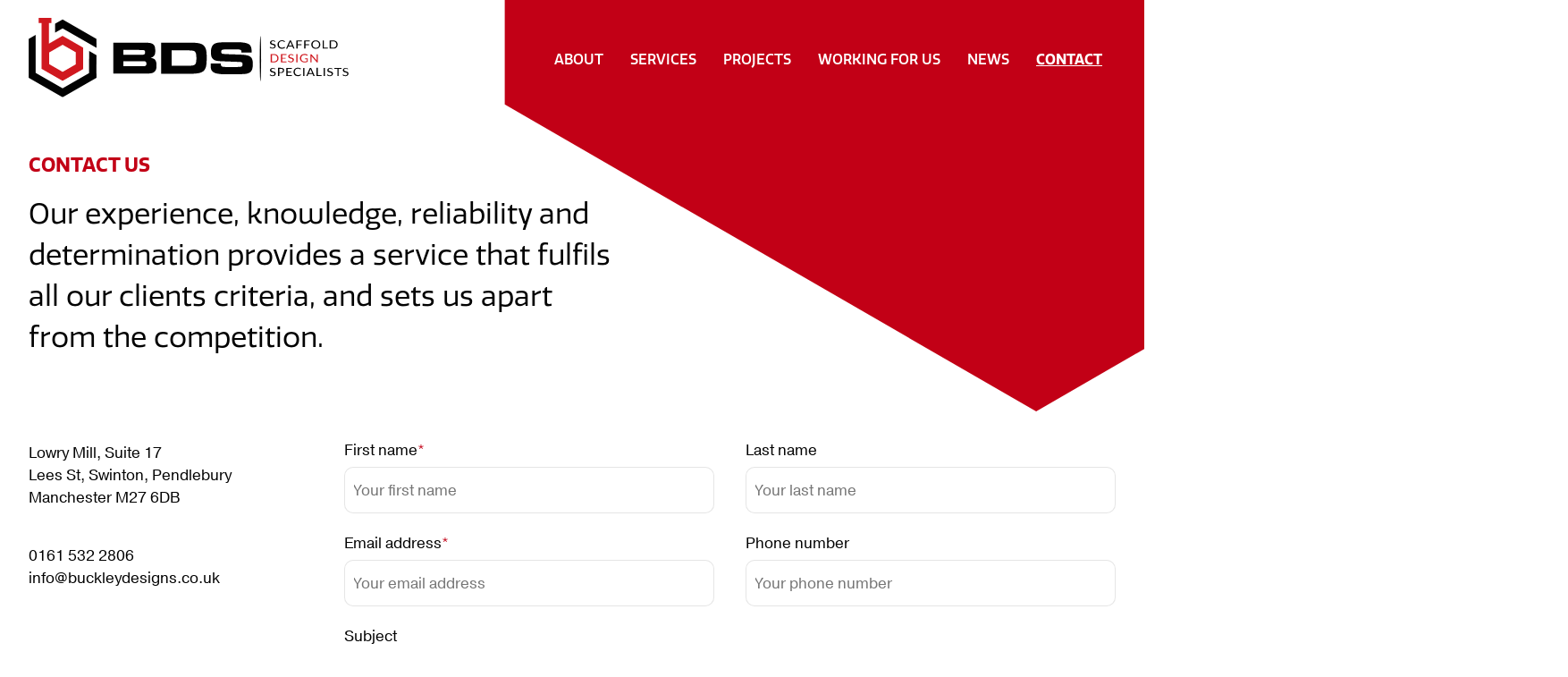

--- FILE ---
content_type: text/html; charset=UTF-8
request_url: https://www.buckleydesigns.co.uk/contact-us/
body_size: 20616
content:
<svg xmlns="http://www.w3.org/2000/svg" width="1469.1" height="1576.841" viewBox="0 0 1469.1 1576.841" class="header-image header-image__services header-image__default--desktop">
    <defs>
        <style>.aer{fill:#c20016;}.aer,.ber{stroke:rgba(0,0,0,0);}.aer,.ber,.cer,.der{stroke-miterlimit:10;mix-blend-mode:multiply;isolation:isolate;}.ber{opacity:0.099;}.cer,.der{fill:none;stroke:#000;stroke-width:10px;}.cer{opacity:0.4;}.der{opacity:0.602;}</style>
    </defs>
    <g transform="translate(-646.04 964.312)">
        <path class="aer" d="M1235.107,212.765H447.264L53.342,895.058,447.264,1577.35h787.844l393.921-682.292Z" transform="translate(2327.405 -1017.076) rotate(90)" />

        <path class="cer" d="M234.064,212.765H113.583L53.342,317.105l60.241,104.34H234.064L294.3,317.105Z" transform="translate(2236.624 191.319) rotate(90)" />

    </g>
</svg>

<svg xmlns="http://www.w3.org/2000/svg" width="285.647" height="329.836" viewBox="0 0 285.647 329.836" class="header-image header-image__default--mobile">
    <defs>
        <style>.ap{fill:#c20016;}.ap,.bp{stroke:rgba(0,0,0,0);}.ap,.bp,.cp{stroke-miterlimit:10;mix-blend-mode:multiply;isolation:isolate;}.bp{opacity:0.099;}.cp{fill:none;stroke:#000;stroke-width:4px;opacity:0.602;}</style>
    </defs>
    <g transform="translate(-793.421 1135.312)">
        <path class="ap" d="M246.511,0H82.17L0,142.323,82.17,284.647H246.511l82.17-142.323Z" transform="translate(1078.568 -1134.734) rotate(90)" />
        <path class="bp" d="M37.436,0H12.479L0,21.614,12.479,43.227H37.436L49.915,21.614Z" transform="translate(854.768 -889.901) rotate(90)" />
        <path class="cp" d="M21.852,0H7.284L0,12.616,7.284,25.232H21.852l7.284-12.616Z" transform="translate(871.921 -866.797) rotate(90)" />
    </g>
</svg>
<!DOCTYPE html>
<html class="no-js" lang="en-US">
    <head>
        <meta charset="UTF-8">
        <title>Contact Us - Buckley Design Solutions</title>
        <meta name="viewport" content="width=device-width, initial-scale=1">

        <script>document.documentElement.classList.remove('no-js');</script>
        <link rel="shortcut icon" href="https://www.buckleydesigns.co.uk/wp-content/themes/buckley-design-solutions/favicon.ico">

        <meta name='robots' content='index, follow, max-image-preview:large, max-snippet:-1, max-video-preview:-1' />

	<!-- This site is optimized with the Yoast SEO plugin v23.4 - https://yoast.com/wordpress/plugins/seo/ -->
	<link rel="canonical" href="https://www.buckleydesigns.co.uk/contact-us/" />
	<meta property="og:locale" content="en_US" />
	<meta property="og:type" content="article" />
	<meta property="og:title" content="Contact Us - Buckley Design Solutions" />
	<meta property="og:url" content="https://www.buckleydesigns.co.uk/contact-us/" />
	<meta property="og:site_name" content="Buckley Design Solutions" />
	<meta property="article:modified_time" content="2020-06-01T16:18:51+00:00" />
	<meta name="twitter:card" content="summary_large_image" />
	<meta name="twitter:site" content="@buckleydesign" />
	<script type="application/ld+json" class="yoast-schema-graph">{"@context":"https://schema.org","@graph":[{"@type":"WebPage","@id":"https://www.buckleydesigns.co.uk/contact-us/","url":"https://www.buckleydesigns.co.uk/contact-us/","name":"Contact Us - Buckley Design Solutions","isPartOf":{"@id":"https://www.buckleydesigns.co.uk/#website"},"datePublished":"2020-06-01T13:14:48+00:00","dateModified":"2020-06-01T16:18:51+00:00","breadcrumb":{"@id":"https://www.buckleydesigns.co.uk/contact-us/#breadcrumb"},"inLanguage":"en-US","potentialAction":[{"@type":"ReadAction","target":["https://www.buckleydesigns.co.uk/contact-us/"]}]},{"@type":"BreadcrumbList","@id":"https://www.buckleydesigns.co.uk/contact-us/#breadcrumb","itemListElement":[{"@type":"ListItem","position":1,"name":"Home","item":"https://www.buckleydesigns.co.uk/"},{"@type":"ListItem","position":2,"name":"Contact Us"}]},{"@type":"WebSite","@id":"https://www.buckleydesigns.co.uk/#website","url":"https://www.buckleydesigns.co.uk/","name":"Buckley Design Solutions","description":"Scaffold Design Specialists","publisher":{"@id":"https://www.buckleydesigns.co.uk/#organization"},"potentialAction":[{"@type":"SearchAction","target":{"@type":"EntryPoint","urlTemplate":"https://www.buckleydesigns.co.uk/?s={search_term_string}"},"query-input":{"@type":"PropertyValueSpecification","valueRequired":true,"valueName":"search_term_string"}}],"inLanguage":"en-US"},{"@type":"Organization","@id":"https://www.buckleydesigns.co.uk/#organization","name":"Buckley Design Solutions","url":"https://www.buckleydesigns.co.uk/","logo":{"@type":"ImageObject","inLanguage":"en-US","@id":"https://www.buckleydesigns.co.uk/#/schema/logo/image/","url":"https://www.buckleydesigns.co.uk/wp-content/uploads/2020/06/BDS-Logo-main.png","contentUrl":"https://www.buckleydesigns.co.uk/wp-content/uploads/2020/06/BDS-Logo-main.png","width":446,"height":95,"caption":"Buckley Design Solutions"},"image":{"@id":"https://www.buckleydesigns.co.uk/#/schema/logo/image/"},"sameAs":["https://x.com/buckleydesign","https://www.linkedin.com/company/buckley-design-solutions-ltd"]}]}</script>
	<!-- / Yoast SEO plugin. -->


<link rel='dns-prefetch' href='//www.google.com' />
<link rel='dns-prefetch' href='//use.typekit.net' />
<style id='classic-theme-styles-inline-css' type='text/css'>
/*! This file is auto-generated */
.wp-block-button__link{color:#fff;background-color:#32373c;border-radius:9999px;box-shadow:none;text-decoration:none;padding:calc(.667em + 2px) calc(1.333em + 2px);font-size:1.125em}.wp-block-file__button{background:#32373c;color:#fff;text-decoration:none}
</style>
<style id='global-styles-inline-css' type='text/css'>
:root{--wp--preset--aspect-ratio--square: 1;--wp--preset--aspect-ratio--4-3: 4/3;--wp--preset--aspect-ratio--3-4: 3/4;--wp--preset--aspect-ratio--3-2: 3/2;--wp--preset--aspect-ratio--2-3: 2/3;--wp--preset--aspect-ratio--16-9: 16/9;--wp--preset--aspect-ratio--9-16: 9/16;--wp--preset--color--black: #000000;--wp--preset--color--cyan-bluish-gray: #abb8c3;--wp--preset--color--white: #ffffff;--wp--preset--color--pale-pink: #f78da7;--wp--preset--color--vivid-red: #cf2e2e;--wp--preset--color--luminous-vivid-orange: #ff6900;--wp--preset--color--luminous-vivid-amber: #fcb900;--wp--preset--color--light-green-cyan: #7bdcb5;--wp--preset--color--vivid-green-cyan: #00d084;--wp--preset--color--pale-cyan-blue: #8ed1fc;--wp--preset--color--vivid-cyan-blue: #0693e3;--wp--preset--color--vivid-purple: #9b51e0;--wp--preset--gradient--vivid-cyan-blue-to-vivid-purple: linear-gradient(135deg,rgba(6,147,227,1) 0%,rgb(155,81,224) 100%);--wp--preset--gradient--light-green-cyan-to-vivid-green-cyan: linear-gradient(135deg,rgb(122,220,180) 0%,rgb(0,208,130) 100%);--wp--preset--gradient--luminous-vivid-amber-to-luminous-vivid-orange: linear-gradient(135deg,rgba(252,185,0,1) 0%,rgba(255,105,0,1) 100%);--wp--preset--gradient--luminous-vivid-orange-to-vivid-red: linear-gradient(135deg,rgba(255,105,0,1) 0%,rgb(207,46,46) 100%);--wp--preset--gradient--very-light-gray-to-cyan-bluish-gray: linear-gradient(135deg,rgb(238,238,238) 0%,rgb(169,184,195) 100%);--wp--preset--gradient--cool-to-warm-spectrum: linear-gradient(135deg,rgb(74,234,220) 0%,rgb(151,120,209) 20%,rgb(207,42,186) 40%,rgb(238,44,130) 60%,rgb(251,105,98) 80%,rgb(254,248,76) 100%);--wp--preset--gradient--blush-light-purple: linear-gradient(135deg,rgb(255,206,236) 0%,rgb(152,150,240) 100%);--wp--preset--gradient--blush-bordeaux: linear-gradient(135deg,rgb(254,205,165) 0%,rgb(254,45,45) 50%,rgb(107,0,62) 100%);--wp--preset--gradient--luminous-dusk: linear-gradient(135deg,rgb(255,203,112) 0%,rgb(199,81,192) 50%,rgb(65,88,208) 100%);--wp--preset--gradient--pale-ocean: linear-gradient(135deg,rgb(255,245,203) 0%,rgb(182,227,212) 50%,rgb(51,167,181) 100%);--wp--preset--gradient--electric-grass: linear-gradient(135deg,rgb(202,248,128) 0%,rgb(113,206,126) 100%);--wp--preset--gradient--midnight: linear-gradient(135deg,rgb(2,3,129) 0%,rgb(40,116,252) 100%);--wp--preset--font-size--small: 13px;--wp--preset--font-size--medium: 20px;--wp--preset--font-size--large: 36px;--wp--preset--font-size--x-large: 42px;--wp--preset--spacing--20: 0.44rem;--wp--preset--spacing--30: 0.67rem;--wp--preset--spacing--40: 1rem;--wp--preset--spacing--50: 1.5rem;--wp--preset--spacing--60: 2.25rem;--wp--preset--spacing--70: 3.38rem;--wp--preset--spacing--80: 5.06rem;--wp--preset--shadow--natural: 6px 6px 9px rgba(0, 0, 0, 0.2);--wp--preset--shadow--deep: 12px 12px 50px rgba(0, 0, 0, 0.4);--wp--preset--shadow--sharp: 6px 6px 0px rgba(0, 0, 0, 0.2);--wp--preset--shadow--outlined: 6px 6px 0px -3px rgba(255, 255, 255, 1), 6px 6px rgba(0, 0, 0, 1);--wp--preset--shadow--crisp: 6px 6px 0px rgba(0, 0, 0, 1);}:where(.is-layout-flex){gap: 0.5em;}:where(.is-layout-grid){gap: 0.5em;}body .is-layout-flex{display: flex;}.is-layout-flex{flex-wrap: wrap;align-items: center;}.is-layout-flex > :is(*, div){margin: 0;}body .is-layout-grid{display: grid;}.is-layout-grid > :is(*, div){margin: 0;}:where(.wp-block-columns.is-layout-flex){gap: 2em;}:where(.wp-block-columns.is-layout-grid){gap: 2em;}:where(.wp-block-post-template.is-layout-flex){gap: 1.25em;}:where(.wp-block-post-template.is-layout-grid){gap: 1.25em;}.has-black-color{color: var(--wp--preset--color--black) !important;}.has-cyan-bluish-gray-color{color: var(--wp--preset--color--cyan-bluish-gray) !important;}.has-white-color{color: var(--wp--preset--color--white) !important;}.has-pale-pink-color{color: var(--wp--preset--color--pale-pink) !important;}.has-vivid-red-color{color: var(--wp--preset--color--vivid-red) !important;}.has-luminous-vivid-orange-color{color: var(--wp--preset--color--luminous-vivid-orange) !important;}.has-luminous-vivid-amber-color{color: var(--wp--preset--color--luminous-vivid-amber) !important;}.has-light-green-cyan-color{color: var(--wp--preset--color--light-green-cyan) !important;}.has-vivid-green-cyan-color{color: var(--wp--preset--color--vivid-green-cyan) !important;}.has-pale-cyan-blue-color{color: var(--wp--preset--color--pale-cyan-blue) !important;}.has-vivid-cyan-blue-color{color: var(--wp--preset--color--vivid-cyan-blue) !important;}.has-vivid-purple-color{color: var(--wp--preset--color--vivid-purple) !important;}.has-black-background-color{background-color: var(--wp--preset--color--black) !important;}.has-cyan-bluish-gray-background-color{background-color: var(--wp--preset--color--cyan-bluish-gray) !important;}.has-white-background-color{background-color: var(--wp--preset--color--white) !important;}.has-pale-pink-background-color{background-color: var(--wp--preset--color--pale-pink) !important;}.has-vivid-red-background-color{background-color: var(--wp--preset--color--vivid-red) !important;}.has-luminous-vivid-orange-background-color{background-color: var(--wp--preset--color--luminous-vivid-orange) !important;}.has-luminous-vivid-amber-background-color{background-color: var(--wp--preset--color--luminous-vivid-amber) !important;}.has-light-green-cyan-background-color{background-color: var(--wp--preset--color--light-green-cyan) !important;}.has-vivid-green-cyan-background-color{background-color: var(--wp--preset--color--vivid-green-cyan) !important;}.has-pale-cyan-blue-background-color{background-color: var(--wp--preset--color--pale-cyan-blue) !important;}.has-vivid-cyan-blue-background-color{background-color: var(--wp--preset--color--vivid-cyan-blue) !important;}.has-vivid-purple-background-color{background-color: var(--wp--preset--color--vivid-purple) !important;}.has-black-border-color{border-color: var(--wp--preset--color--black) !important;}.has-cyan-bluish-gray-border-color{border-color: var(--wp--preset--color--cyan-bluish-gray) !important;}.has-white-border-color{border-color: var(--wp--preset--color--white) !important;}.has-pale-pink-border-color{border-color: var(--wp--preset--color--pale-pink) !important;}.has-vivid-red-border-color{border-color: var(--wp--preset--color--vivid-red) !important;}.has-luminous-vivid-orange-border-color{border-color: var(--wp--preset--color--luminous-vivid-orange) !important;}.has-luminous-vivid-amber-border-color{border-color: var(--wp--preset--color--luminous-vivid-amber) !important;}.has-light-green-cyan-border-color{border-color: var(--wp--preset--color--light-green-cyan) !important;}.has-vivid-green-cyan-border-color{border-color: var(--wp--preset--color--vivid-green-cyan) !important;}.has-pale-cyan-blue-border-color{border-color: var(--wp--preset--color--pale-cyan-blue) !important;}.has-vivid-cyan-blue-border-color{border-color: var(--wp--preset--color--vivid-cyan-blue) !important;}.has-vivid-purple-border-color{border-color: var(--wp--preset--color--vivid-purple) !important;}.has-vivid-cyan-blue-to-vivid-purple-gradient-background{background: var(--wp--preset--gradient--vivid-cyan-blue-to-vivid-purple) !important;}.has-light-green-cyan-to-vivid-green-cyan-gradient-background{background: var(--wp--preset--gradient--light-green-cyan-to-vivid-green-cyan) !important;}.has-luminous-vivid-amber-to-luminous-vivid-orange-gradient-background{background: var(--wp--preset--gradient--luminous-vivid-amber-to-luminous-vivid-orange) !important;}.has-luminous-vivid-orange-to-vivid-red-gradient-background{background: var(--wp--preset--gradient--luminous-vivid-orange-to-vivid-red) !important;}.has-very-light-gray-to-cyan-bluish-gray-gradient-background{background: var(--wp--preset--gradient--very-light-gray-to-cyan-bluish-gray) !important;}.has-cool-to-warm-spectrum-gradient-background{background: var(--wp--preset--gradient--cool-to-warm-spectrum) !important;}.has-blush-light-purple-gradient-background{background: var(--wp--preset--gradient--blush-light-purple) !important;}.has-blush-bordeaux-gradient-background{background: var(--wp--preset--gradient--blush-bordeaux) !important;}.has-luminous-dusk-gradient-background{background: var(--wp--preset--gradient--luminous-dusk) !important;}.has-pale-ocean-gradient-background{background: var(--wp--preset--gradient--pale-ocean) !important;}.has-electric-grass-gradient-background{background: var(--wp--preset--gradient--electric-grass) !important;}.has-midnight-gradient-background{background: var(--wp--preset--gradient--midnight) !important;}.has-small-font-size{font-size: var(--wp--preset--font-size--small) !important;}.has-medium-font-size{font-size: var(--wp--preset--font-size--medium) !important;}.has-large-font-size{font-size: var(--wp--preset--font-size--large) !important;}.has-x-large-font-size{font-size: var(--wp--preset--font-size--x-large) !important;}
:where(.wp-block-post-template.is-layout-flex){gap: 1.25em;}:where(.wp-block-post-template.is-layout-grid){gap: 1.25em;}
:where(.wp-block-columns.is-layout-flex){gap: 2em;}:where(.wp-block-columns.is-layout-grid){gap: 2em;}
:root :where(.wp-block-pullquote){font-size: 1.5em;line-height: 1.6;}
</style>
<link rel='stylesheet' id='typekit-css' href='https://use.typekit.net/smq0piu.css' type='text/css' media='all' />
<link rel='stylesheet' id='main-css' href='https://www.buckleydesigns.co.uk/wp-content/themes/buckley-design-solutions/styles/dist/main.css?ver=03feb2b' type='text/css' media='all' />
<script type="text/javascript" src="https://www.buckleydesigns.co.uk/wp-content/themes/buckley-design-solutions/vendor/jquery/dist/jquery.min.js?ver=3.4.1" id="jquery-js"></script>
<script type="text/javascript" defer='defer' src="https://www.buckleydesigns.co.uk/wp-content/plugins/gravityforms/js/jquery.json.min.js?ver=2.8.17" id="gform_json-js"></script>
<script type="text/javascript" id="gform_gravityforms-js-extra">
/* <![CDATA[ */
var gf_legacy = {"is_legacy":"1"};
var gf_global = {"gf_currency_config":{"name":"Pound Sterling","symbol_left":"&#163;","symbol_right":"","symbol_padding":" ","thousand_separator":",","decimal_separator":".","decimals":2,"code":"GBP"},"base_url":"https:\/\/www.buckleydesigns.co.uk\/wp-content\/plugins\/gravityforms","number_formats":[],"spinnerUrl":"https:\/\/www.buckleydesigns.co.uk\/wp-content\/plugins\/gravityforms\/images\/spinner.svg","version_hash":"486fddd7cae9c1636a47dae1b13c3f0a","strings":{"newRowAdded":"New row added.","rowRemoved":"Row removed","formSaved":"The form has been saved.  The content contains the link to return and complete the form."}};
var gform_i18n = {"datepicker":{"days":{"monday":"Mo","tuesday":"Tu","wednesday":"We","thursday":"Th","friday":"Fr","saturday":"Sa","sunday":"Su"},"months":{"january":"January","february":"February","march":"March","april":"April","may":"May","june":"June","july":"July","august":"August","september":"September","october":"October","november":"November","december":"December"},"firstDay":1,"iconText":"Select date"}};
var gf_legacy_multi = {"1":"1"};
var gform_gravityforms = {"strings":{"invalid_file_extension":"This type of file is not allowed. Must be one of the following:","delete_file":"Delete this file","in_progress":"in progress","file_exceeds_limit":"File exceeds size limit","illegal_extension":"This type of file is not allowed.","max_reached":"Maximum number of files reached","unknown_error":"There was a problem while saving the file on the server","currently_uploading":"Please wait for the uploading to complete","cancel":"Cancel","cancel_upload":"Cancel this upload","cancelled":"Cancelled"},"vars":{"images_url":"https:\/\/www.buckleydesigns.co.uk\/wp-content\/plugins\/gravityforms\/images"}};
/* ]]> */
</script>
<script type="text/javascript" id="gform_gravityforms-js-before">
/* <![CDATA[ */
var gform;gform||(document.addEventListener("gform_main_scripts_loaded",function(){gform.scriptsLoaded=!0}),window.addEventListener("DOMContentLoaded",function(){gform.domLoaded=!0}),gform={domLoaded:!1,scriptsLoaded:!1,initializeOnLoaded:function(o){gform.domLoaded&&gform.scriptsLoaded?o():!gform.domLoaded&&gform.scriptsLoaded?window.addEventListener("DOMContentLoaded",o):document.addEventListener("gform_main_scripts_loaded",o)},hooks:{action:{},filter:{}},addAction:function(o,n,r,t){gform.addHook("action",o,n,r,t)},addFilter:function(o,n,r,t){gform.addHook("filter",o,n,r,t)},doAction:function(o){gform.doHook("action",o,arguments)},applyFilters:function(o){return gform.doHook("filter",o,arguments)},removeAction:function(o,n){gform.removeHook("action",o,n)},removeFilter:function(o,n,r){gform.removeHook("filter",o,n,r)},addHook:function(o,n,r,t,i){null==gform.hooks[o][n]&&(gform.hooks[o][n]=[]);var e=gform.hooks[o][n];null==i&&(i=n+"_"+e.length),gform.hooks[o][n].push({tag:i,callable:r,priority:t=null==t?10:t})},doHook:function(n,o,r){var t;if(r=Array.prototype.slice.call(r,1),null!=gform.hooks[n][o]&&((o=gform.hooks[n][o]).sort(function(o,n){return o.priority-n.priority}),o.forEach(function(o){"function"!=typeof(t=o.callable)&&(t=window[t]),"action"==n?t.apply(null,r):r[0]=t.apply(null,r)})),"filter"==n)return r[0]},removeHook:function(o,n,t,i){var r;null!=gform.hooks[o][n]&&(r=(r=gform.hooks[o][n]).filter(function(o,n,r){return!!(null!=i&&i!=o.tag||null!=t&&t!=o.priority)}),gform.hooks[o][n]=r)}});
/* ]]> */
</script>
<script type="text/javascript" defer='defer' src="https://www.buckleydesigns.co.uk/wp-content/plugins/gravityforms/js/gravityforms.min.js?ver=2.8.17" id="gform_gravityforms-js"></script>
<script type="text/javascript" defer='defer' src="https://www.google.com/recaptcha/api.js?hl=en&amp;ver=6.6.2#038;render=explicit" id="gform_recaptcha-js"></script>
<script type="text/javascript" defer='defer' src="https://www.buckleydesigns.co.uk/wp-content/plugins/gravityforms/assets/js/dist/utils.min.js?ver=50c7bea9c2320e16728e44ae9fde5f26" id="gform_gravityforms_utils-js"></script>
<link rel="https://api.w.org/" href="https://www.buckleydesigns.co.uk/wp-json/" /><link rel="alternate" title="JSON" type="application/json" href="https://www.buckleydesigns.co.uk/wp-json/wp/v2/pages/26" /><link rel='shortlink' href='https://www.buckleydesigns.co.uk/?p=26' />
<link rel="alternate" title="oEmbed (JSON)" type="application/json+oembed" href="https://www.buckleydesigns.co.uk/wp-json/oembed/1.0/embed?url=https%3A%2F%2Fwww.buckleydesigns.co.uk%2Fcontact-us%2F" />
<link rel="alternate" title="oEmbed (XML)" type="text/xml+oembed" href="https://www.buckleydesigns.co.uk/wp-json/oembed/1.0/embed?url=https%3A%2F%2Fwww.buckleydesigns.co.uk%2Fcontact-us%2F&#038;format=xml" />

        <!-- Global site tag (gtag.js) - Google Analytics -->
        <script async src="https://www.googletagmanager.com/gtag/js?id=G-LEK4T7DJ6H"></script>
        <script>
         window.dataLayer = window.dataLayer || [];
         function gtag(){dataLayer.push(arguments);}
         gtag('js', new Date());

         gtag('config', 'G-LEK4T7DJ6H');
        </script>
        
        <script src="https://t.contentsquare.net/uxa/dbfc1231c3397.js"></script>
        <link rel="icon" href="https://www.buckleydesigns.co.uk/wp-content/uploads/2020/06/cropped-favicon-32x32.png" sizes="32x32" />
<link rel="icon" href="https://www.buckleydesigns.co.uk/wp-content/uploads/2020/06/cropped-favicon-192x192.png" sizes="192x192" />
<link rel="apple-touch-icon" href="https://www.buckleydesigns.co.uk/wp-content/uploads/2020/06/cropped-favicon-180x180.png" />
<meta name="msapplication-TileImage" content="https://www.buckleydesigns.co.uk/wp-content/uploads/2020/06/cropped-favicon-270x270.png" />
    </head>

    <body class="page-template page-template-tpl-contact page-template-tpl-contact-php page page-id-26">
        <a href="#site-content" class="screen-reader-text skip-link">
            Skip to Content
        </a>
        <!--[if lt IE 10]>
            <p class="browsehappy">You are using an <strong>outdated</strong> browser. Please <a href="http://browsehappy.com/">upgrade your browser</a> to improve your experience.</p>
        <![endif]-->
                <header id="c-site-header" class="c-header">

            <div class="o-wrapper">
                <a class="c-header__toggle" style="display: none;">
                    <span class="c-header__toggle__button">
                        <span class="c-header__toggle__burger"></span>
                    </span>
                </a>
                
                    <a href="https://www.buckleydesigns.co.uk" class="c-header__logo c-header__logo--desktop">
                        <img src="https://www.buckleydesigns.co.uk/wp-content/themes/buckley-design-solutions/assets/svg/brand-elements/logo-black.svg" alt="Buckley Designs" />
                    </a>

                                <nav class="c-header__navigation" data-aos="fade-down" data-aos-delay="1000">

                    <figure class="c-navigation__logo" role="presentation">
                        <a href="https://www.buckleydesigns.co.uk">
                            <img src="https://www.buckleydesigns.co.uk/wp-content/themes/buckley-design-solutions/assets/svg/brand-elements/logo-home-.svg" alt="Buckley Designs" />
                        </a>
                    </figure>

                    <div>
                        <ul><li class="menu__item menu__item--216 menu__item--page"><a href="https://www.buckleydesigns.co.uk/about-us/">About</a></li>
<li class="menu__item menu__item--728 menu__item--service"><a href="https://www.buckleydesigns.co.uk/services/">Services</a></li>
<li class="menu__item menu__item--286 menu__item--project"><a href="https://www.buckleydesigns.co.uk/projects/">Projects</a></li>
<li class="menu__item menu__item--844 menu__item--page"><a href="https://www.buckleydesigns.co.uk/working-for-us/">Working for Us</a></li>
<li class="menu__item menu__item--1095 menu__item--page"><a href="https://www.buckleydesigns.co.uk/news/">News</a></li>
<li class="menu__item menu__item--217 menu__item--page menu__item--current"><a href="https://www.buckleydesigns.co.uk/contact-us/" aria-current="page">Contact</a></li>
</ul>                        <div class="mobile-contact">
                            <div>
                                <a href="tel:01615322806">0161 532 2806</a>
                            </div>
                            <div class="c-site-header__email">
                                                                <a href="mailto:i&#110;&#102;&#111;&#64;&#98;&#117;&#99;k&#108;ey&#100;esi&#103;&#110;s&#46;&#99;&#111;&#46;uk">
                                    info@buckleydesigns.co.uk                                </a>
                            </div>
                            <div class="social-media">
                                                                    <a href="https://www.linkedin.com/company/buckley-design-solutions-ltd" target="_blank" rel="noopener">

                                        <svg xmlns="http://www.w3.org/2000/svg" width="22.028" height="22.028"><path data-name="Path 105" d="M20.651 0H1.377A1.381 1.381 0 000 1.377v19.275a1.381 1.381 0 001.377 1.377h19.275a1.381 1.381 0 001.377-1.377V1.377A1.381 1.381 0 0020.651 0zM7.572 17.21H4.818V7.571h2.754zM6.197 6.884A1.377 1.377 0 014.82 5.507 1.377 1.377 0 016.197 4.13a1.377 1.377 0 011.377 1.377 1.377 1.377 0 01-1.377 1.377zM17.211 17.21h-2.753v-5.507a1.242 1.242 0 00-1.377-1.377 1.236 1.236 0 00-1.377 1.377v5.507H8.95V7.571h2.754v1.377c.158-.675.489-1.377 2.409-1.377 2.74 0 3.1 2.065 3.1 4.819z" fill="#c20016"/></svg>
                                    </a>
                                                                                                    <a href="https://twitter.com/buckleydesign?lang=en" target="_blank" rel="noopener">
                                        <svg xmlns="http://www.w3.org/2000/svg" width="26.081" height="21.282"><path d="M24.6 3.013a11 11 0 01-1.567.3 4.891 4.891 0 001.561-1.363 4.81 4.81 0 00.773-1.583 11.361 11.361 0 01-1.631.778 11.755 11.755 0 01-1.771.531 5.312 5.312 0 00-1.878-1.3A5.156 5.156 0 0017.968 0a5.312 5.312 0 00-5.108 6.583A14.993 14.993 0 011.754.96a5.251 5.251 0 00-.676 3.707 5.423 5.423 0 002.307 3.445 5.592 5.592 0 01-1.164-.166 5.036 5.036 0 01-1.239-.5 5.477 5.477 0 00.875 3.031 5.58 5.58 0 003.386 2.318 5.315 5.315 0 01-1.164.172 5.579 5.579 0 01-1.207-.091 5.2 5.2 0 004.958 3.729 10.5 10.5 0 01-3.316 1.787 10.615 10.615 0 01-4.512.451 15.049 15.049 0 0016.45 0 15.412 15.412 0 006.97-13.569 11.934 11.934 0 001.561-1.395 11.621 11.621 0 001.1-1.379 11.449 11.449 0 01-1.481.52z"/></svg>
                                    </a>
                                
                            </div>
                        </div>
                    </div>
                </nav>
            </div>
        </header>
<aside class="hero">
    <div class="o-wrapper">
        <div class="flex-item align-center">

            
                <h1 class="section-title">Contact Us</h1>
                                    <p>Our experience, knowledge, reliability and determination provides a service that fulfils all our clients criteria, and sets us apart from the competition.</p>
                
        </div>
            </div>
</aside>

<main id="site-content" class="c-site-content c-site-content__contact">
	<div id="sidebar-parent" class="o-wrapper">
		<div id="sidebar" class="sidebar">
			<address>
				Lowry Mill, Suite 17 <br />
Lees St, Swinton, Pendlebury<br />
Manchester M27 6DB			</address>
			<div class="c-site-content__contact--block">
				<div>
					<a href="tel:01615322806">0161 532 2806</a>
				</div>
				<div>
										<a href="mailto:&#105;n&#102;&#111;&#64;buckle&#121;&#100;e&#115;i&#103;&#110;s&#46;co.&#117;k">
						info@buckleydesigns.co.uk					</a>
				</div>
			</div>
			<div class="social-media">
									<a href="https://twitter.com/buckleydesign?lang=en" target="_blank" rel="noopener">
						<svg xmlns="http://www.w3.org/2000/svg" width="26.081" height="21.282"><path d="M24.6 3.013a11 11 0 01-1.567.3 4.891 4.891 0 001.561-1.363 4.81 4.81 0 00.773-1.583 11.361 11.361 0 01-1.631.778 11.755 11.755 0 01-1.771.531 5.312 5.312 0 00-1.878-1.3A5.156 5.156 0 0017.968 0a5.312 5.312 0 00-5.108 6.583A14.993 14.993 0 011.754.96a5.251 5.251 0 00-.676 3.707 5.423 5.423 0 002.307 3.445 5.592 5.592 0 01-1.164-.166 5.036 5.036 0 01-1.239-.5 5.477 5.477 0 00.875 3.031 5.58 5.58 0 003.386 2.318 5.315 5.315 0 01-1.164.172 5.579 5.579 0 01-1.207-.091 5.2 5.2 0 004.958 3.729 10.5 10.5 0 01-3.316 1.787 10.615 10.615 0 01-4.512.451 15.049 15.049 0 0016.45 0 15.412 15.412 0 006.97-13.569 11.934 11.934 0 001.561-1.395 11.621 11.621 0 001.1-1.379 11.449 11.449 0 01-1.481.52z"/></svg>
					</a>
													<a href="https://www.linkedin.com/company/buckley-design-solutions-ltd" target="_blank" rel="noopener">
                        <svg xmlns="http://www.w3.org/2000/svg" width="22.028" height="22.028"><path data-name="Path 105" d="M20.651 0H1.377A1.381 1.381 0 000 1.377v19.275a1.381 1.381 0 001.377 1.377h19.275a1.381 1.381 0 001.377-1.377V1.377A1.381 1.381 0 0020.651 0zM7.572 17.21H4.818V7.571h2.754zM6.197 6.884A1.377 1.377 0 014.82 5.507 1.377 1.377 0 016.197 4.13a1.377 1.377 0 011.377 1.377 1.377 1.377 0 01-1.377 1.377zM17.211 17.21h-2.753v-5.507a1.242 1.242 0 00-1.377-1.377 1.236 1.236 0 00-1.377 1.377v5.507H8.95V7.571h2.754v1.377c.158-.675.489-1.377 2.409-1.377 2.74 0 3.1 2.065 3.1 4.819z" fill="#c20016"/></svg>
					</a>
							</div>
		</div>

        <div class="c-site-content__contact--form">
            
                <div class='gf_browser_chrome gform_wrapper gform_legacy_markup_wrapper gform-theme--no-framework' data-form-theme='legacy' data-form-index='0' id='gform_wrapper_1' ><style>#gform_wrapper_1[data-form-index="0"].gform-theme,[data-parent-form="1_0"]{--gf-color-primary: #204ce5;--gf-color-primary-rgb: 32, 76, 229;--gf-color-primary-contrast: #fff;--gf-color-primary-contrast-rgb: 255, 255, 255;--gf-color-primary-darker: #001AB3;--gf-color-primary-lighter: #527EFF;--gf-color-secondary: #fff;--gf-color-secondary-rgb: 255, 255, 255;--gf-color-secondary-contrast: #112337;--gf-color-secondary-contrast-rgb: 17, 35, 55;--gf-color-secondary-darker: #F5F5F5;--gf-color-secondary-lighter: #FFFFFF;--gf-color-out-ctrl-light: rgba(17, 35, 55, 0.1);--gf-color-out-ctrl-light-rgb: 17, 35, 55;--gf-color-out-ctrl-light-darker: rgba(104, 110, 119, 0.35);--gf-color-out-ctrl-light-lighter: #F5F5F5;--gf-color-out-ctrl-dark: #585e6a;--gf-color-out-ctrl-dark-rgb: 88, 94, 106;--gf-color-out-ctrl-dark-darker: #112337;--gf-color-out-ctrl-dark-lighter: rgba(17, 35, 55, 0.65);--gf-color-in-ctrl: #fff;--gf-color-in-ctrl-rgb: 255, 255, 255;--gf-color-in-ctrl-contrast: #112337;--gf-color-in-ctrl-contrast-rgb: 17, 35, 55;--gf-color-in-ctrl-darker: #F5F5F5;--gf-color-in-ctrl-lighter: #FFFFFF;--gf-color-in-ctrl-primary: #204ce5;--gf-color-in-ctrl-primary-rgb: 32, 76, 229;--gf-color-in-ctrl-primary-contrast: #fff;--gf-color-in-ctrl-primary-contrast-rgb: 255, 255, 255;--gf-color-in-ctrl-primary-darker: #001AB3;--gf-color-in-ctrl-primary-lighter: #527EFF;--gf-color-in-ctrl-light: rgba(17, 35, 55, 0.1);--gf-color-in-ctrl-light-rgb: 17, 35, 55;--gf-color-in-ctrl-light-darker: rgba(104, 110, 119, 0.35);--gf-color-in-ctrl-light-lighter: #F5F5F5;--gf-color-in-ctrl-dark: #585e6a;--gf-color-in-ctrl-dark-rgb: 88, 94, 106;--gf-color-in-ctrl-dark-darker: #112337;--gf-color-in-ctrl-dark-lighter: rgba(17, 35, 55, 0.65);--gf-radius: 3px;--gf-font-size-secondary: 14px;--gf-font-size-tertiary: 13px;--gf-icon-ctrl-number: url("data:image/svg+xml,%3Csvg width='8' height='14' viewBox='0 0 8 14' fill='none' xmlns='http://www.w3.org/2000/svg'%3E%3Cpath fill-rule='evenodd' clip-rule='evenodd' d='M4 0C4.26522 5.96046e-08 4.51957 0.105357 4.70711 0.292893L7.70711 3.29289C8.09763 3.68342 8.09763 4.31658 7.70711 4.70711C7.31658 5.09763 6.68342 5.09763 6.29289 4.70711L4 2.41421L1.70711 4.70711C1.31658 5.09763 0.683417 5.09763 0.292893 4.70711C-0.0976311 4.31658 -0.097631 3.68342 0.292893 3.29289L3.29289 0.292893C3.48043 0.105357 3.73478 0 4 0ZM0.292893 9.29289C0.683417 8.90237 1.31658 8.90237 1.70711 9.29289L4 11.5858L6.29289 9.29289C6.68342 8.90237 7.31658 8.90237 7.70711 9.29289C8.09763 9.68342 8.09763 10.3166 7.70711 10.7071L4.70711 13.7071C4.31658 14.0976 3.68342 14.0976 3.29289 13.7071L0.292893 10.7071C-0.0976311 10.3166 -0.0976311 9.68342 0.292893 9.29289Z' fill='rgba(17, 35, 55, 0.65)'/%3E%3C/svg%3E");--gf-icon-ctrl-select: url("data:image/svg+xml,%3Csvg width='10' height='6' viewBox='0 0 10 6' fill='none' xmlns='http://www.w3.org/2000/svg'%3E%3Cpath fill-rule='evenodd' clip-rule='evenodd' d='M0.292893 0.292893C0.683417 -0.097631 1.31658 -0.097631 1.70711 0.292893L5 3.58579L8.29289 0.292893C8.68342 -0.0976311 9.31658 -0.0976311 9.70711 0.292893C10.0976 0.683417 10.0976 1.31658 9.70711 1.70711L5.70711 5.70711C5.31658 6.09763 4.68342 6.09763 4.29289 5.70711L0.292893 1.70711C-0.0976311 1.31658 -0.0976311 0.683418 0.292893 0.292893Z' fill='rgba(17, 35, 55, 0.65)'/%3E%3C/svg%3E");--gf-icon-ctrl-search: url("data:image/svg+xml,%3Csvg version='1.1' xmlns='http://www.w3.org/2000/svg' width='640' height='640'%3E%3Cpath d='M256 128c-70.692 0-128 57.308-128 128 0 70.691 57.308 128 128 128 70.691 0 128-57.309 128-128 0-70.692-57.309-128-128-128zM64 256c0-106.039 85.961-192 192-192s192 85.961 192 192c0 41.466-13.146 79.863-35.498 111.248l154.125 154.125c12.496 12.496 12.496 32.758 0 45.254s-32.758 12.496-45.254 0L367.248 412.502C335.862 434.854 297.467 448 256 448c-106.039 0-192-85.962-192-192z' fill='rgba(17, 35, 55, 0.65)'/%3E%3C/svg%3E");--gf-label-space-y-secondary: var(--gf-label-space-y-md-secondary);--gf-ctrl-border-color: #686e77;--gf-ctrl-size: var(--gf-ctrl-size-md);--gf-ctrl-label-color-primary: #112337;--gf-ctrl-label-color-secondary: #112337;--gf-ctrl-choice-size: var(--gf-ctrl-choice-size-md);--gf-ctrl-checkbox-check-size: var(--gf-ctrl-checkbox-check-size-md);--gf-ctrl-radio-check-size: var(--gf-ctrl-radio-check-size-md);--gf-ctrl-btn-font-size: var(--gf-ctrl-btn-font-size-md);--gf-ctrl-btn-padding-x: var(--gf-ctrl-btn-padding-x-md);--gf-ctrl-btn-size: var(--gf-ctrl-btn-size-md);--gf-ctrl-btn-border-color-secondary: #686e77;--gf-ctrl-file-btn-bg-color-hover: #EBEBEB;--gf-field-pg-steps-number-color: rgba(17, 35, 55, 0.8);}</style><div id='gf_1' class='gform_anchor' tabindex='-1'></div><form method='post' enctype='multipart/form-data' target='gform_ajax_frame_1' id='gform_1'  action='/contact-us/#gf_1' data-formid='1' novalidate>
                        <div class='gform-body gform_body'><ul id='gform_fields_1' class='gform_fields top_label form_sublabel_below description_below validation_below'><li id="field_1_1" class="gfield gfield--type-name gfield_50 gfield_contains_required field_sublabel_below gfield--no-description field_description_below field_validation_below gfield_visibility_visible"  data-js-reload="field_1_1" ><label class='gfield_label gform-field-label gfield_label_before_complex' >First name<span class="gfield_required"><span class="gfield_required gfield_required_asterisk">*</span></span></label><div class='ginput_complex ginput_container ginput_container--name no_prefix has_first_name no_middle_name no_last_name no_suffix gf_name_has_1 ginput_container_name gform-grid-row' id='input_1_1'>
                            
                            <span id='input_1_1_3_container' class='name_first gform-grid-col gform-grid-col--size-auto' >
                                                    <input type='text' name='input_1.3' id='input_1_1_3' value=''   aria-required='true'   placeholder='Your first name'  />
                                                    <label for='input_1_1_3' class='gform-field-label gform-field-label--type-sub '>First</label>
                                                </span>
                            
                            
                            
                        </div></li><li id="field_1_2" class="gfield gfield--type-name gfield_50 field_sublabel_below gfield--no-description field_description_below field_validation_below gfield_visibility_visible"  data-js-reload="field_1_2" ><label class='gfield_label gform-field-label gfield_label_before_complex' >Last name</label><div class='ginput_complex ginput_container ginput_container--name no_prefix no_first_name no_middle_name has_last_name no_suffix gf_name_has_1 ginput_container_name gform-grid-row' id='input_1_2'>
                            
                            
                            
                            <span id='input_1_2_6_container' class='name_last gform-grid-col gform-grid-col--size-auto' >
                                                    <input type='text' name='input_2.6' id='input_1_2_6' value=''   aria-required='false'   placeholder='Your last name'  />
                                                    <label for='input_1_2_6' class='gform-field-label gform-field-label--type-sub '>Last</label>
                                                </span>
                            
                        </div></li><li id="field_1_3" class="gfield gfield--type-email gfield_50 gfield_contains_required field_sublabel_below gfield--no-description field_description_below field_validation_below gfield_visibility_visible"  data-js-reload="field_1_3" ><label class='gfield_label gform-field-label' for='input_1_3'>Email address<span class="gfield_required"><span class="gfield_required gfield_required_asterisk">*</span></span></label><div class='ginput_container ginput_container_email'>
                            <input name='input_3' id='input_1_3' type='email' value='' class='medium'   placeholder='Your email address' aria-required="true" aria-invalid="false"  />
                        </div></li><li id="field_1_4" class="gfield gfield--type-phone gfield_50 field_sublabel_below gfield--no-description field_description_below field_validation_below gfield_visibility_visible"  data-js-reload="field_1_4" ><label class='gfield_label gform-field-label' for='input_1_4'>Phone number</label><div class='ginput_container ginput_container_phone'><input name='input_4' id='input_1_4' type='tel' value='' class='medium'  placeholder='Your phone number'  aria-invalid="false"   /></div></li><li id="field_1_5" class="gfield gfield--type-text field_sublabel_below gfield--no-description field_description_below field_validation_below gfield_visibility_visible"  data-js-reload="field_1_5" ><label class='gfield_label gform-field-label' for='input_1_5'>Subject</label><div class='ginput_container ginput_container_text'><input name='input_5' id='input_1_5' type='text' value='' class='medium'    placeholder='Your subject (Optional)'  aria-invalid="false"   /> </div></li><li id="field_1_6" class="gfield gfield--type-fileupload field_sublabel_below gfield--no-description field_description_below field_validation_below gfield_visibility_visible"  data-js-reload="field_1_6" ><label class='gfield_label gform-field-label' for='input_1_6'>Brief</label><div class='ginput_container ginput_container_fileupload'><input type='hidden' name='MAX_FILE_SIZE' value='20971520' /><input name='input_6' id='input_1_6' type='file' class='medium' aria-describedby="gfield_upload_rules_1_6" onchange='javascript:gformValidateFileSize( this, 20971520 );'  /><span class='gfield_description gform_fileupload_rules' id='gfield_upload_rules_1_6'>Max. file size: 20 MB.</span><div class='gfield_description validation_message gfield_validation_message validation_message--hidden-on-empty' id='live_validation_message_1_6'></div></div></li><li id="field_1_7" class="gfield gfield--type-textarea field_sublabel_below gfield--no-description field_description_below field_validation_below gfield_visibility_visible"  data-js-reload="field_1_7" ><label class='gfield_label gform-field-label' for='input_1_7'>Message</label><div class='ginput_container ginput_container_textarea'><textarea name='input_7' id='input_1_7' class='textarea medium'    placeholder='Your message'  aria-invalid="false"   rows='10' cols='50'></textarea></div></li><li id="field_1_8" class="gfield gfield--type-captcha field_sublabel_below gfield--no-description field_description_below field_validation_below gfield_visibility_visible"  data-js-reload="field_1_8" ><label class='gfield_label gform-field-label' for='input_1_8'>CAPTCHA</label><div id='input_1_8' class='ginput_container ginput_recaptcha' data-sitekey='6LdNmbgZAAAAAPZ5ff_hZ2EfV24WfT8b6VRJuRp_'  data-theme='light' data-tabindex='0'  data-badge=''></div></li><li id="field_1_9" class="gfield gfield--type-honeypot gform_validation_container field_sublabel_below gfield--has-description field_description_below field_validation_below gfield_visibility_visible"  data-js-reload="field_1_9" ><label class='gfield_label gform-field-label' for='input_1_9'>Email</label><div class='ginput_container'><input name='input_9' id='input_1_9' type='text' value='' autocomplete='new-password'/></div><div class='gfield_description' id='gfield_description_1_9'>This field is for validation purposes and should be left unchanged.</div></li></ul></div>
        <div class='gform_footer top_label'> <input type='submit' id='gform_submit_button_1' class='gform_button button' value='Send'  onclick='if(window["gf_submitting_1"]){return false;}  if( !jQuery("#gform_1")[0].checkValidity || jQuery("#gform_1")[0].checkValidity()){window["gf_submitting_1"]=true;}  ' onkeypress='if( event.keyCode == 13 ){ if(window["gf_submitting_1"]){return false;} if( !jQuery("#gform_1")[0].checkValidity || jQuery("#gform_1")[0].checkValidity()){window["gf_submitting_1"]=true;}  jQuery("#gform_1").trigger("submit",[true]); }' /> <input type='hidden' name='gform_ajax' value='form_id=1&amp;title=&amp;description=&amp;tabindex=0&amp;theme=legacy' />
            <input type='hidden' class='gform_hidden' name='is_submit_1' value='1' />
            <input type='hidden' class='gform_hidden' name='gform_submit' value='1' />
            
            <input type='hidden' class='gform_hidden' name='gform_unique_id' value='' />
            <input type='hidden' class='gform_hidden' name='state_1' value='WyJbXSIsIjc2MDgyZWU0Y2YwOThmYzAwYTk0YmViMzExYzBhMWE0Il0=' />
            <input type='hidden' class='gform_hidden' name='gform_target_page_number_1' id='gform_target_page_number_1' value='0' />
            <input type='hidden' class='gform_hidden' name='gform_source_page_number_1' id='gform_source_page_number_1' value='1' />
            <input type='hidden' name='gform_field_values' value='' />
            
        </div>
                        </form>
                        </div>
		                <iframe style='display:none;width:0px;height:0px;' src='about:blank' name='gform_ajax_frame_1' id='gform_ajax_frame_1' title='This iframe contains the logic required to handle Ajax powered Gravity Forms.'></iframe>
		                <script type="text/javascript">
/* <![CDATA[ */
 gform.initializeOnLoaded( function() {gformInitSpinner( 1, 'https://www.buckleydesigns.co.uk/wp-content/plugins/gravityforms/images/spinner.svg', true );jQuery('#gform_ajax_frame_1').on('load',function(){var contents = jQuery(this).contents().find('*').html();var is_postback = contents.indexOf('GF_AJAX_POSTBACK') >= 0;if(!is_postback){return;}var form_content = jQuery(this).contents().find('#gform_wrapper_1');var is_confirmation = jQuery(this).contents().find('#gform_confirmation_wrapper_1').length > 0;var is_redirect = contents.indexOf('gformRedirect(){') >= 0;var is_form = form_content.length > 0 && ! is_redirect && ! is_confirmation;var mt = parseInt(jQuery('html').css('margin-top'), 10) + parseInt(jQuery('body').css('margin-top'), 10) + 100;if(is_form){jQuery('#gform_wrapper_1').html(form_content.html());if(form_content.hasClass('gform_validation_error')){jQuery('#gform_wrapper_1').addClass('gform_validation_error');} else {jQuery('#gform_wrapper_1').removeClass('gform_validation_error');}setTimeout( function() { /* delay the scroll by 50 milliseconds to fix a bug in chrome */ jQuery(document).scrollTop(jQuery('#gform_wrapper_1').offset().top - mt); }, 50 );if(window['gformInitDatepicker']) {gformInitDatepicker();}if(window['gformInitPriceFields']) {gformInitPriceFields();}var current_page = jQuery('#gform_source_page_number_1').val();gformInitSpinner( 1, 'https://www.buckleydesigns.co.uk/wp-content/plugins/gravityforms/images/spinner.svg', true );jQuery(document).trigger('gform_page_loaded', [1, current_page]);window['gf_submitting_1'] = false;}else if(!is_redirect){var confirmation_content = jQuery(this).contents().find('.GF_AJAX_POSTBACK').html();if(!confirmation_content){confirmation_content = contents;}jQuery('#gform_wrapper_1').replaceWith(confirmation_content);jQuery(document).scrollTop(jQuery('#gf_1').offset().top - mt);jQuery(document).trigger('gform_confirmation_loaded', [1]);window['gf_submitting_1'] = false;wp.a11y.speak(jQuery('#gform_confirmation_message_1').text());}else{jQuery('#gform_1').append(contents);if(window['gformRedirect']) {gformRedirect();}}jQuery(document).trigger("gform_pre_post_render", [{ formId: "1", currentPage: "current_page", abort: function() { this.preventDefault(); } }]);                if (event && event.defaultPrevented) {                return;         }        const gformWrapperDiv = document.getElementById( "gform_wrapper_1" );        if ( gformWrapperDiv ) {            const visibilitySpan = document.createElement( "span" );            visibilitySpan.id = "gform_visibility_test_1";            gformWrapperDiv.insertAdjacentElement( "afterend", visibilitySpan );        }        const visibilityTestDiv = document.getElementById( "gform_visibility_test_1" );        let postRenderFired = false;                function triggerPostRender() {            if ( postRenderFired ) {                return;            }            postRenderFired = true;            jQuery( document ).trigger( 'gform_post_render', [1, current_page] );            gform.utils.trigger( { event: 'gform/postRender', native: false, data: { formId: 1, currentPage: current_page } } );            if ( visibilityTestDiv ) {                visibilityTestDiv.parentNode.removeChild( visibilityTestDiv );            }        }        function debounce( func, wait, immediate ) {            var timeout;            return function() {                var context = this, args = arguments;                var later = function() {                    timeout = null;                    if ( !immediate ) func.apply( context, args );                };                var callNow = immediate && !timeout;                clearTimeout( timeout );                timeout = setTimeout( later, wait );                if ( callNow ) func.apply( context, args );            };        }        const debouncedTriggerPostRender = debounce( function() {            triggerPostRender();        }, 200 );        if ( visibilityTestDiv && visibilityTestDiv.offsetParent === null ) {            const observer = new MutationObserver( ( mutations ) => {                mutations.forEach( ( mutation ) => {                    if ( mutation.type === 'attributes' && visibilityTestDiv.offsetParent !== null ) {                        debouncedTriggerPostRender();                        observer.disconnect();                    }                });            });            observer.observe( document.body, {                attributes: true,                childList: false,                subtree: true,                attributeFilter: [ 'style', 'class' ],            });        } else {            triggerPostRender();        }    } );} ); 
/* ]]&gt; */
</script>

        </div>
	</div>
</main>

        <footer class="c-site-footer">
            <div class="o-wrapper">
                <div class="c-site-footer__wrap">
                    <div class="c-site-footer__item c-site-footer__logo">
                        <a href="https://www.buckleydesigns.co.uk" class="c-site-footer__logo--logo">
                            <svg xmlns="http://www.w3.org/2000/svg" width="445.55" height="94.805" viewBox="0 0 445.55 94.805">
    <defs>
        <style>.affa{fill:#fff;}.bffa{fill:#c20016;}</style>
    </defs>
    <g transform="translate(-185.052 -329.869)">
        <path class="affa" d="M285.552,401.646V355.14h36.756q11.729.025,13.942.169c3.343.18,5.809.725,7.382,1.633a7.362,7.362,0,0,1,3.524,4.327,21.68,21.68,0,0,1,.746,5.929,16.79,16.79,0,0,1-.862,6.169q-1.424,3.369-6.033,4.6a14.3,14.3,0,0,1,5.061,1.57q3.74,2.281,3.747,9.609,0,5.692-1.951,8.415a8.831,8.831,0,0,1-5.245,3.269,49.4,49.4,0,0,1-10.042.753l-10.153.065Zm14.836-28.177h21.959q7.23,0,8.616-.515,1.84-.641,1.837-3.336c0-1.843-.735-2.94-2.209-3.306q-.863-.2-8.244-.237H300.388Zm0,17.006h22.036q6.139-.041,7.233-.071,3.406-.135,4.343-1.226a4.317,4.317,0,0,0,.712-2.728q0-2.927-2.324-3.44-.819-.2-9.964-.242H300.388Z" />
        <path class="affa" d="M356.691,401.646V355.14H393.6q12.032,0,15.549.369,6.824.719,10.045,3.24,3.441,2.73,4.533,8.789a65.585,65.585,0,0,1,.527,10.119q0,9.241-.9,12.847a13.239,13.239,0,0,1-4.049,7.228,12.87,12.87,0,0,1-4.647,2.418,37.035,37.035,0,0,1-7.381,1.191q-3.673.307-13.643.3Zm15.361-11.857h21.694a74.555,74.555,0,0,0,9.855-.474,5.1,5.1,0,0,0,4.573-3.648,25.406,25.406,0,0,0,.713-7.087,28.114,28.114,0,0,0-.746-7.6,5.017,5.017,0,0,0-4.129-3.68,62.241,62.241,0,0,0-10.415-.545H372.052Z" />
        <path class="affa" d="M430.075,386.248h15.1c-.026,2.293.486,3.773,1.533,4.429a5.419,5.419,0,0,0,1.871.648,31.189,31.189,0,0,0,3.674.234q1.317.041,8.584.071,9.967-.033,11.537-.1a11.119,11.119,0,0,0,3.9-.715q1.313-.747,1.312-3.341a3.184,3.184,0,0,0-.823-2.486q-1.121-.988-5.36-1.055-2.927,0-12.213-.407-9.594-.414-12.441-.477c-4.947-.141-8.432-.656-10.456-1.57a8.836,8.836,0,0,1-5.1-5.929,22.285,22.285,0,0,1-.673-6.065q0-7.9,3.3-11.145c1.644-1.632,4.15-2.713,7.493-3.233q4.537-.683,21.581-.684a143.358,143.358,0,0,1,15.663.581q6.033.78,8.7,2.725,3.6,2.692,3.6,9.643c0,.5-.016,1.3-.043,2.386h-15.1a11.477,11.477,0,0,0-.262-2.317c-.352-1.273-1.5-1.986-3.449-2.152q-2.586-.193-12.587-.2-9.9,0-11.728.507-2.064.616-2.063,3.168a2.742,2.742,0,0,0,2.175,3q1.836.444,16.522.85,13.3.34,16.974.852A21.178,21.178,0,0,1,487.2,375a8.725,8.725,0,0,1,3.5,2.9q1.98,2.771,1.986,8.9,0,6.851-1.95,10.056a10.05,10.05,0,0,1-6.364,4.322q-4.353,1.161-23.949,1.16-11.913,0-17.2-.576c-4.294-.462-7.385-1.343-9.256-2.664a8.4,8.4,0,0,1-3.6-5.958,28.486,28.486,0,0,1-.3-4.433Z" />
    </g>
    <path class="a" d="M510.559,380.771c0,14.944-.343,27.055-.764,27.055s-.757-12.111-.757-27.055.341-27.058.757-27.058S510.559,365.826,510.559,380.771Z" transform="translate(-185.052 -329.869)" />
    <g transform="translate(-185.052 -329.869)">
        <path class="affa" d="M533.669,356.3a.626.626,0,0,1-.161.172.4.4,0,0,1-.214.052.63.63,0,0,1-.337-.122,5.025,5.025,0,0,0-.48-.291,4.336,4.336,0,0,0-.7-.283,3.6,3.6,0,0,0-1.94,0,2.1,2.1,0,0,0-.691.364,1.408,1.408,0,0,0-.425.535,1.55,1.55,0,0,0-.141.665,1.147,1.147,0,0,0,.247.757,2.077,2.077,0,0,0,.652.514,5.077,5.077,0,0,0,.922.367c.341.1.692.211,1.053.322s.711.237,1.053.379a3.976,3.976,0,0,1,.919.528,2.416,2.416,0,0,1,.653.785,2.385,2.385,0,0,1,.25,1.138,3.368,3.368,0,0,1-.269,1.344,3.076,3.076,0,0,1-.783,1.092,3.661,3.661,0,0,1-1.265.733,5.063,5.063,0,0,1-1.7.266,5.605,5.605,0,0,1-2.126-.39,5.043,5.043,0,0,1-1.629-1.033l.467-.7a.533.533,0,0,1,.165-.137.359.359,0,0,1,.215-.061.51.51,0,0,1,.243.078c.093.055.2.12.317.2s.248.172.4.27a3.886,3.886,0,0,0,.513.268,4.552,4.552,0,0,0,.658.2,3.894,3.894,0,0,0,.831.08,3.379,3.379,0,0,0,1.028-.146,2.183,2.183,0,0,0,.766-.409,1.819,1.819,0,0,0,.482-.628,1.953,1.953,0,0,0,.166-.809,1.312,1.312,0,0,0-.246-.814,2.042,2.042,0,0,0-.651-.528,4.73,4.73,0,0,0-.919-.362c-.345-.1-.7-.2-1.055-.306a10.616,10.616,0,0,1-1.053-.359,3.4,3.4,0,0,1-.919-.533,2.359,2.359,0,0,1-.647-.818,2.815,2.815,0,0,1,0-2.33,2.845,2.845,0,0,1,.718-.961,3.567,3.567,0,0,1,1.162-.666,4.579,4.579,0,0,1,1.584-.252,5.543,5.543,0,0,1,1.829.287,4.475,4.475,0,0,1,1.452.837Z" />
        <path class="affa" d="M545.867,363.241a.323.323,0,0,1,.237.1l.644.632a5.176,5.176,0,0,1-1.787,1.208,6.632,6.632,0,0,1-2.54.435,6.437,6.437,0,0,1-2.343-.409,5.1,5.1,0,0,1-1.8-1.14,5.028,5.028,0,0,1-1.154-1.762,6,6,0,0,1-.412-2.258,5.849,5.849,0,0,1,.425-2.262,5.057,5.057,0,0,1,1.2-1.762,5.378,5.378,0,0,1,1.856-1.149,6.692,6.692,0,0,1,2.381-.4,6.421,6.421,0,0,1,2.261.37,5.751,5.751,0,0,1,1.723,1.016l-.536.678a.462.462,0,0,1-.13.122.389.389,0,0,1-.213.048.711.711,0,0,1-.371-.146,4.774,4.774,0,0,0-.566-.33,4.633,4.633,0,0,0-.878-.333,4.9,4.9,0,0,0-1.3-.146,4.822,4.822,0,0,0-1.7.289,3.735,3.735,0,0,0-1.329.851,3.9,3.9,0,0,0-.868,1.355,4.991,4.991,0,0,0-.3,1.8,4.833,4.833,0,0,0,.319,1.819,3.92,3.92,0,0,0,.879,1.348,3.8,3.8,0,0,0,1.313.842,4.568,4.568,0,0,0,1.638.289,7.17,7.17,0,0,0,.963-.058,4.61,4.61,0,0,0,.8-.176,3.846,3.846,0,0,0,.678-.311,4.711,4.711,0,0,0,.621-.444A.439.439,0,0,1,545.867,363.241Z" />
        <path class="affa" d="M559.214,365.495h-1.255a.585.585,0,0,1-.354-.1.608.608,0,0,1-.2-.25l-1.12-2.634h-5.378l-1.124,2.634a.507.507,0,0,1-.191.241.562.562,0,0,1-.35.109h-1.256l4.8-10.9h1.639Zm-3.381-4.046-1.881-4.437c-.057-.131-.116-.285-.179-.464s-.118-.356-.175-.554a7.265,7.265,0,0,1-.358,1.024l-1.883,4.431Z" />
        <path class="affa" d="M563.253,355.793v3.814h4.928v1.2h-4.928v4.688H561.63v-10.9h7.39v1.2Z" />
        <path class="affa" d="M573.551,355.793v3.814h4.927v1.2h-4.927v4.688h-1.622v-10.9h7.388v1.2Z" />
        <path class="affa" d="M593.2,360.048a5.767,5.767,0,0,1-.429,2.247,5.044,5.044,0,0,1-1.2,1.762,5.412,5.412,0,0,1-1.871,1.144,7.308,7.308,0,0,1-4.821,0,5.443,5.443,0,0,1-1.865-1.144A5.107,5.107,0,0,1,581.8,362.3a6.158,6.158,0,0,1,0-4.5,5.1,5.1,0,0,1,1.206-1.764,5.447,5.447,0,0,1,1.865-1.153,7.275,7.275,0,0,1,4.821,0,5.416,5.416,0,0,1,1.871,1.153,5.042,5.042,0,0,1,1.2,1.764A5.77,5.77,0,0,1,593.2,360.048Zm-1.665,0a5.014,5.014,0,0,0-.3-1.8,3.662,3.662,0,0,0-.857-1.353,3.721,3.721,0,0,0-1.335-.848,5.373,5.373,0,0,0-3.506,0,3.792,3.792,0,0,0-1.346.848,3.673,3.673,0,0,0-.857,1.353,5.591,5.591,0,0,0,0,3.6,3.7,3.7,0,0,0,.857,1.344,3.663,3.663,0,0,0,1.346.844,5.373,5.373,0,0,0,3.506,0,3.6,3.6,0,0,0,1.335-.844,3.691,3.691,0,0,0,.857-1.344A5.011,5.011,0,0,0,591.53,360.048Z" />
        <path class="affa" d="M603.148,364.255v1.24h-6.8v-10.9h1.616v9.662Z" />
        <path class="affa" d="M616.169,360.048a5.627,5.627,0,0,1-.429,2.23,4.865,4.865,0,0,1-1.2,1.716,5.454,5.454,0,0,1-1.867,1.109,7.177,7.177,0,0,1-2.416.392h-4.474v-10.9h4.474a7.127,7.127,0,0,1,2.416.391,5.368,5.368,0,0,1,1.867,1.112,4.944,4.944,0,0,1,1.2,1.72A5.612,5.612,0,0,1,616.169,360.048Zm-1.663,0a4.954,4.954,0,0,0-.3-1.8,3.608,3.608,0,0,0-2.191-2.177,5.1,5.1,0,0,0-1.758-.287H607.4V364.3h2.852a5.076,5.076,0,0,0,1.758-.288,3.574,3.574,0,0,0,2.191-2.17A4.932,4.932,0,0,0,614.506,360.048Z" />
        <path class="bffa" d="M537.927,378.307a5.65,5.65,0,0,1-.425,2.23,4.909,4.909,0,0,1-1.207,1.716,5.413,5.413,0,0,1-1.869,1.112,7.136,7.136,0,0,1-2.414.389h-4.476v-10.9h4.476a7.039,7.039,0,0,1,2.414.391,5.382,5.382,0,0,1,1.869,1.112,4.937,4.937,0,0,1,1.207,1.723A5.632,5.632,0,0,1,537.927,378.307Zm-1.665,0a5.042,5.042,0,0,0-.3-1.8,3.619,3.619,0,0,0-2.192-2.177,5.115,5.115,0,0,0-1.76-.289h-2.853v8.516h2.853a5.069,5.069,0,0,0,1.76-.289,3.593,3.593,0,0,0,2.192-2.169A5.039,5.039,0,0,0,536.262,378.307Z" />
        <path class="bffa" d="M548.5,382.553l-.01,1.2H541.1v-10.9h7.386v1.2h-5.764v3.622h4.669v1.157h-4.669v3.722Z" />
        <path class="bffa" d="M557.732,374.555a.671.671,0,0,1-.163.174.381.381,0,0,1-.215.057.642.642,0,0,1-.333-.131,5.5,5.5,0,0,0-.481-.287,3.792,3.792,0,0,0-.7-.283,3.588,3.588,0,0,0-1.943,0,2.12,2.12,0,0,0-.694.361,1.507,1.507,0,0,0-.419.538,1.527,1.527,0,0,0-.145.665,1.129,1.129,0,0,0,.249.757,2.1,2.1,0,0,0,.649.514,5.03,5.03,0,0,0,.923.367c.342.105.7.216,1.054.322s.71.237,1.053.381a3.8,3.8,0,0,1,.919.526,2.419,2.419,0,0,1,.653.785,2.39,2.39,0,0,1,.248,1.138,3.4,3.4,0,0,1-.266,1.344,3.116,3.116,0,0,1-.782,1.092,3.692,3.692,0,0,1-1.265.731,4.98,4.98,0,0,1-1.7.268,5.623,5.623,0,0,1-2.127-.385,5.058,5.058,0,0,1-1.631-1.038l.469-.7a.6.6,0,0,1,.166-.14.392.392,0,0,1,.213-.056.5.5,0,0,1,.246.08,3.344,3.344,0,0,1,.312.2c.116.08.252.169.4.263a3.37,3.37,0,0,0,.513.267,3.748,3.748,0,0,0,.657.2,3.887,3.887,0,0,0,.829.08,3.37,3.37,0,0,0,1.028-.146,2.259,2.259,0,0,0,.766-.4,1.828,1.828,0,0,0,.482-.631,1.916,1.916,0,0,0,.169-.811,1.3,1.3,0,0,0-.246-.812,1.924,1.924,0,0,0-.653-.526,4.391,4.391,0,0,0-.919-.363l-1.056-.3q-.537-.159-1.052-.365a3.487,3.487,0,0,1-.921-.531,2.421,2.421,0,0,1-.647-.82,2.856,2.856,0,0,1,0-2.33,2.9,2.9,0,0,1,.719-.961,3.554,3.554,0,0,1,1.165-.668,4.613,4.613,0,0,1,1.583-.25,5.42,5.42,0,0,1,1.829.289,4.4,4.4,0,0,1,1.452.835Z" />
        <path class="bffa" d="M563.135,383.754h-1.624v-10.9h1.624Z" />
        <path class="bffa" d="M576.775,378.51V382.7a6.858,6.858,0,0,1-1.933.883,8.038,8.038,0,0,1-2.245.3,7.869,7.869,0,0,1-2.611-.407A5.847,5.847,0,0,1,568,382.327a4.988,4.988,0,0,1-1.27-1.762,5.668,5.668,0,0,1-.443-2.258,5.849,5.849,0,0,1,.43-2.275,5.077,5.077,0,0,1,1.229-1.764,5.545,5.545,0,0,1,1.934-1.133,7.474,7.474,0,0,1,2.54-.4,8.662,8.662,0,0,1,1.322.093,6.821,6.821,0,0,1,1.132.275,5.323,5.323,0,0,1,.96.435,5.719,5.719,0,0,1,.829.572l-.461.672a.472.472,0,0,1-.281.193.554.554,0,0,1-.379-.071c-.133-.074-.29-.159-.46-.259a4.114,4.114,0,0,0-.63-.294,5.85,5.85,0,0,0-.882-.241,6.337,6.337,0,0,0-1.2-.1,5.306,5.306,0,0,0-1.832.3,3.987,3.987,0,0,0-1.4.859,3.79,3.79,0,0,0-.889,1.355,4.956,4.956,0,0,0-.306,1.786,5.062,5.062,0,0,0,.319,1.836,3.8,3.8,0,0,0,.923,1.375,3.939,3.939,0,0,0,1.452.866,6.381,6.381,0,0,0,3.4.126,6.7,6.7,0,0,0,1.268-.477v-2.394h-1.865a.372.372,0,0,1-.255-.085.263.263,0,0,1-.1-.2v-.839Z" />
        <path class="bffa" d="M589.809,372.852v10.9h-.814a.79.79,0,0,1-.324-.061.869.869,0,0,1-.253-.206l-6.938-8.214c.013.124.022.25.026.37s.011.237.011.343v7.768h-1.422v-10.9h.837a1.336,1.336,0,0,1,.183.011.5.5,0,0,1,.132.037.546.546,0,0,1,.12.076,1.139,1.139,0,0,1,.123.126l6.937,8.207c-.011-.13-.021-.257-.031-.383s-.012-.243-.012-.352v-7.722Z" />
        <path class="affa" d="M533.669,392.814a.6.6,0,0,1-.161.172.37.37,0,0,1-.214.059.61.61,0,0,1-.337-.133,5.192,5.192,0,0,0-.48-.281,3.84,3.84,0,0,0-.7-.285,3.6,3.6,0,0,0-1.94,0,2.086,2.086,0,0,0-.691.357,1.479,1.479,0,0,0-.425.54,1.56,1.56,0,0,0-.141.663,1.145,1.145,0,0,0,.247.759,1.983,1.983,0,0,0,.652.514,5.077,5.077,0,0,0,.922.367c.341.1.692.216,1.053.327s.711.235,1.053.374a3.976,3.976,0,0,1,.919.528,2.5,2.5,0,0,1,.653.783,2.417,2.417,0,0,1,.25,1.145,3.356,3.356,0,0,1-.269,1.34,3.081,3.081,0,0,1-.783,1.091,3.8,3.8,0,0,1-1.265.736,5.092,5.092,0,0,1-1.7.261,5.566,5.566,0,0,1-2.126-.385,5.067,5.067,0,0,1-1.629-1.036l.467-.7a.612.612,0,0,1,.165-.142.423.423,0,0,1,.215-.056.515.515,0,0,1,.243.08c.093.053.2.118.317.2s.248.171.4.265a2.779,2.779,0,0,0,.513.267,3.416,3.416,0,0,0,.658.2,3.9,3.9,0,0,0,.831.078,3.26,3.26,0,0,0,1.028-.146,2.194,2.194,0,0,0,.766-.406,1.843,1.843,0,0,0,.482-.627,1.962,1.962,0,0,0,.166-.811,1.318,1.318,0,0,0-.246-.814,2.046,2.046,0,0,0-.651-.524,4.669,4.669,0,0,0-.919-.366c-.345-.1-.7-.2-1.055-.3s-.708-.224-1.053-.361a3.53,3.53,0,0,1-.919-.533,2.35,2.35,0,0,1-.647-.818,2.654,2.654,0,0,1-.252-1.216,2.619,2.619,0,0,1,.252-1.116,2.825,2.825,0,0,1,.718-.961,3.662,3.662,0,0,1,1.162-.668,4.628,4.628,0,0,1,1.584-.25,5.6,5.6,0,0,1,1.829.287,4.464,4.464,0,0,1,1.452.84Z" />
        <path class="affa" d="M540.989,391.113a7.4,7.4,0,0,1,1.981.235,4,4,0,0,1,1.393.681,2.743,2.743,0,0,1,.822,1.066,3.43,3.43,0,0,1,.271,1.394,3.252,3.252,0,0,1-.293,1.392,3,3,0,0,1-.855,1.088,4.107,4.107,0,0,1-1.4.711,6.538,6.538,0,0,1-1.923.252h-1.921v4.083h-1.617v-10.9Zm0,5.651a4.107,4.107,0,0,0,1.225-.169,2.585,2.585,0,0,0,.9-.468,1.969,1.969,0,0,0,.547-.72,2.25,2.25,0,0,0,.184-.918,1.985,1.985,0,0,0-.707-1.627,3.3,3.3,0,0,0-2.146-.585h-1.921v4.487Z" />
        <path class="affa" d="M555.731,400.81l-.008,1.205h-7.388v-10.9h7.388v1.2h-5.764v3.619h4.667v1.156h-4.667v3.719Z" />
        <path class="affa" d="M566.995,399.76a.311.311,0,0,1,.231.1l.645.626a5.153,5.153,0,0,1-1.787,1.214,6.661,6.661,0,0,1-2.539.431,6.447,6.447,0,0,1-2.342-.4,5.255,5.255,0,0,1-1.8-1.142,5.115,5.115,0,0,1-1.151-1.764,6,6,0,0,1-.413-2.256,5.88,5.88,0,0,1,.426-2.26,5.171,5.171,0,0,1,1.2-1.764,5.394,5.394,0,0,1,1.852-1.146,6.735,6.735,0,0,1,2.386-.407,6.35,6.35,0,0,1,2.259.372,5.8,5.8,0,0,1,1.721,1.011l-.534.677a.36.36,0,0,1-.132.128.4.4,0,0,1-.215.048.688.688,0,0,1-.365-.148,5.92,5.92,0,0,0-.571-.333,4.72,4.72,0,0,0-.875-.328,4.889,4.889,0,0,0-1.3-.15,4.715,4.715,0,0,0-1.7.3,3.658,3.658,0,0,0-1.328.848,3.819,3.819,0,0,0-.866,1.353,4.964,4.964,0,0,0-.311,1.8,4.847,4.847,0,0,0,.324,1.817,3.964,3.964,0,0,0,.88,1.353,3.706,3.706,0,0,0,1.313.839,4.543,4.543,0,0,0,1.632.29,6.6,6.6,0,0,0,.967-.061,3.875,3.875,0,0,0,.8-.177,3.153,3.153,0,0,0,.677-.306,4.756,4.756,0,0,0,.624-.446A.457.457,0,0,1,566.995,399.76Z" />
        <path class="affa" d="M572.214,402.015H570.59v-10.9h1.624Z" />
        <path class="affa" d="M585.859,402.015H584.6a.542.542,0,0,1-.35-.1.574.574,0,0,1-.2-.248l-1.124-2.636h-5.378l-1.121,2.636a.553.553,0,0,1-.194.244.584.584,0,0,1-.352.106h-1.251l4.79-10.9h1.642Zm-3.38-4.052L580.6,393.53c-.056-.135-.114-.285-.175-.461s-.123-.364-.179-.56a7.435,7.435,0,0,1-.358,1.029L578,397.963Z" />
        <path class="affa" d="M595.077,400.773v1.242h-6.8v-10.9h1.615v9.66Z" />
        <path class="affa" d="M599.329,402.015H597.7v-10.9h1.628Z" />
        <path class="affa" d="M609.361,392.814a.581.581,0,0,1-.165.172.355.355,0,0,1-.21.059.6.6,0,0,1-.337-.133,5.444,5.444,0,0,0-.483-.281,3.835,3.835,0,0,0-.693-.285,3.166,3.166,0,0,0-.982-.132,3.1,3.1,0,0,0-.958.134,2.1,2.1,0,0,0-.7.357,1.543,1.543,0,0,0-.425.54,1.559,1.559,0,0,0-.141.663,1.167,1.167,0,0,0,.246.759,2.081,2.081,0,0,0,.652.514,5.04,5.04,0,0,0,.924.367c.342.1.7.216,1.053.327s.711.235,1.053.374a3.928,3.928,0,0,1,.921.528,2.535,2.535,0,0,1,.653.783,2.4,2.4,0,0,1,.248,1.145,3.373,3.373,0,0,1-.269,1.34,3.048,3.048,0,0,1-.78,1.091,3.858,3.858,0,0,1-1.265.736,5.125,5.125,0,0,1-1.7.261,5.531,5.531,0,0,1-2.124-.385,5.027,5.027,0,0,1-1.632-1.036l.469-.7a.553.553,0,0,1,.164-.142.419.419,0,0,1,.211-.056.509.509,0,0,1,.247.08,3.584,3.584,0,0,1,.316.2c.115.082.25.171.4.265a2.8,2.8,0,0,0,.515.267,3.384,3.384,0,0,0,.657.2,3.86,3.86,0,0,0,.827.078,3.3,3.3,0,0,0,1.033-.146,2.234,2.234,0,0,0,.763-.406,1.743,1.743,0,0,0,.48-.627,1.963,1.963,0,0,0,.169-.811,1.331,1.331,0,0,0-.247-.814,2.064,2.064,0,0,0-.65-.524,4.761,4.761,0,0,0-.918-.366q-.521-.15-1.059-.3c-.355-.1-.7-.224-1.051-.361a3.5,3.5,0,0,1-.919-.533A2.443,2.443,0,0,1,603,395.2a2.7,2.7,0,0,1-.245-1.216,2.656,2.656,0,0,1,.245-1.116,2.945,2.945,0,0,1,.722-.961,3.639,3.639,0,0,1,1.164-.668,4.621,4.621,0,0,1,1.585-.25,5.593,5.593,0,0,1,1.827.287,4.428,4.428,0,0,1,1.451.84Z" />
        <path class="affa" d="M621.248,392.353h-3.883v9.662H615.75v-9.662h-3.89v-1.24h9.388Z" />
        <path class="affa" d="M629.941,392.814a.609.609,0,0,1-.166.172.365.365,0,0,1-.209.059.607.607,0,0,1-.34-.133,5.337,5.337,0,0,0-.48-.281,3.768,3.768,0,0,0-.695-.285,3.153,3.153,0,0,0-.984-.132,3.107,3.107,0,0,0-.955.134,2.092,2.092,0,0,0-.694.357,1.515,1.515,0,0,0-.423.54,1.531,1.531,0,0,0-.142.663,1.155,1.155,0,0,0,.245.759,2.025,2.025,0,0,0,.652.514,5.125,5.125,0,0,0,.924.367c.341.1.694.216,1.052.327s.711.235,1.056.374a3.868,3.868,0,0,1,.918.528,2.5,2.5,0,0,1,.654.783,2.441,2.441,0,0,1,.248,1.145,3.324,3.324,0,0,1-.272,1.34,3,3,0,0,1-.778,1.091,3.821,3.821,0,0,1-1.264.736,5.1,5.1,0,0,1-1.7.261,5.548,5.548,0,0,1-2.126-.385,5.016,5.016,0,0,1-1.632-1.036l.468-.7a.618.618,0,0,1,.163-.142.44.44,0,0,1,.213-.056.509.509,0,0,1,.245.08,3.455,3.455,0,0,1,.319.2c.114.082.249.171.4.265a2.685,2.685,0,0,0,.516.267,3.258,3.258,0,0,0,.657.2,3.847,3.847,0,0,0,.827.078,3.262,3.262,0,0,0,1.029-.146,2.217,2.217,0,0,0,.767-.406,1.777,1.777,0,0,0,.48-.627,1.915,1.915,0,0,0,.167-.811,1.287,1.287,0,0,0-.247-.814,2.019,2.019,0,0,0-.647-.524,4.757,4.757,0,0,0-.92-.366l-1.053-.3q-.537-.156-1.056-.361a3.525,3.525,0,0,1-.918-.533,2.375,2.375,0,0,1-.652-.818,2.671,2.671,0,0,1-.244-1.216,2.625,2.625,0,0,1,.244-1.116,2.891,2.891,0,0,1,.722-.961,3.643,3.643,0,0,1,1.163-.668,4.613,4.613,0,0,1,1.585-.25,5.578,5.578,0,0,1,1.826.287,4.353,4.353,0,0,1,1.45.84Z" />
    </g>
    <g transform="translate(-185.052 -329.869)">
        <path class="bffa" d="M200.442,356.693l.041-.025v8.887l-.025.017V367.8l.025.015v12.229l-.025-.014V390.7l5.086,2.938-.015.019,19.785,11.424,24.474-14.131v-2.676l-.093-.06v-12.2l.042.022v-10.67l-4.669-2.7.013-.022L225.3,351.23l-16.067,9.278v-8.885l.039-.023V336.148h2.9v-6.279H196.977v6.279h3.465Zm24.855,5.24,15.65,9.038v14.386l-15.633,9.028L209.23,385.1V371.209Z" />
        <path class="affa" d="M265.535,359.66v-4.785L225.3,331.639l-8.879,5.129v10.7l8.879-5.127,32.025,18.492v.041l8.23,4.754V359.66Z" />
        <path class="affa" d="M256.884,378.754h-.143v17.074l-31.428,18.143L193.3,395.49V380.283h0V350.117l-8.242,4.758v41.779h.023v4.787l40.238,23.232,40.238-23.232v-4.934l-.065-.043V385.139l.048.024V376.1h.018v-1.582l-8.668-5.012Z" />
    </g>
</svg>                        </a>
                    </div>

                    <div class="c-site-footer__item c-site-footer__address">
                        <h4>Our Address</h4>
                        <address>
                            Lowry Mill, Suite 17 <br />
Lees St, Swinton, Pendlebury<br />
Manchester M27 6DB                        </address>
                    </div>

                    <div class="c-site-footer__item c-site-footer__social">
                        <h4>Get in touch</h4>
                        <div>
                            <a href="tel:01615322806" title="">0161 532 2806</a>
                        </div>

                        <div class="c-site-footer__email">
                                                        <a href="mailto:i&#110;&#102;&#111;&#64;&#98;&#117;&#99;k&#108;&#101;yd&#101;signs.&#99;o.&#117;k">
                                info@buckleydesigns.co.uk                            </a>
                        </div>

                        <a href="https://twitter.com/buckleydesign?lang=en" target="_blank" rel="noopener">
                            <svg xmlns="http://www.w3.org/2000/svg" width="26.081" height="21.282"><path d="M24.6 3.013a11 11 0 01-1.567.3 4.891 4.891 0 001.561-1.363 4.81 4.81 0 00.773-1.583 11.361 11.361 0 01-1.631.778 11.755 11.755 0 01-1.771.531 5.312 5.312 0 00-1.878-1.3A5.156 5.156 0 0017.968 0a5.312 5.312 0 00-5.108 6.583A14.993 14.993 0 011.754.96a5.251 5.251 0 00-.676 3.707 5.423 5.423 0 002.307 3.445 5.592 5.592 0 01-1.164-.166 5.036 5.036 0 01-1.239-.5 5.477 5.477 0 00.875 3.031 5.58 5.58 0 003.386 2.318 5.315 5.315 0 01-1.164.172 5.579 5.579 0 01-1.207-.091 5.2 5.2 0 004.958 3.729 10.5 10.5 0 01-3.316 1.787 10.615 10.615 0 01-4.512.451 15.049 15.049 0 0016.45 0 15.412 15.412 0 006.97-13.569 11.934 11.934 0 001.561-1.395 11.621 11.621 0 001.1-1.379 11.449 11.449 0 01-1.481.52z"  fill="#c20016"/></svg>
                        </a>
                        <a href="https://www.linkedin.com/company/buckley-design-solutions-ltd" target="_blank" rel="noopener">
                            <svg xmlns="http://www.w3.org/2000/svg" width="22.028" height="22.028"><path data-name="Path 105" d="M20.651 0H1.377A1.381 1.381 0 000 1.377v19.275a1.381 1.381 0 001.377 1.377h19.275a1.381 1.381 0 001.377-1.377V1.377A1.381 1.381 0 0020.651 0zM7.572 17.21H4.818V7.571h2.754zM6.197 6.884A1.377 1.377 0 014.82 5.507 1.377 1.377 0 016.197 4.13a1.377 1.377 0 011.377 1.377 1.377 1.377 0 01-1.377 1.377zM17.211 17.21h-2.753v-5.507a1.242 1.242 0 00-1.377-1.377 1.236 1.236 0 00-1.377 1.377v5.507H8.95V7.571h2.754v1.377c.158-.675.489-1.377 2.409-1.377 2.74 0 3.1 2.065 3.1 4.819z" fill="#c20016"/></svg>
                        </a>
                    </div>
                </div>

                <div class="c-site-footer__affiliates">
                    <div class="link-wrap">
                        
                            
                                                                        <a class="link-wrap--1" href="https://nasc.org.uk/" target="_blank">
                                                                                        <img src="https://www.buckleydesigns.co.uk/wp-content/uploads/2024/11/NASC-Logos-DESIGN-MEMBER-RESIZED.jpg" alt="" />
                                                                                    </a>
                                

                            
                                                                        <a class="link-wrap--2" href="https://scaffolding-association.org/" target="_blank">
                                                                                        <img src="https://www.buckleydesigns.co.uk/wp-content/uploads/2024/11/Scaffolding-Associaion.jpg" alt="" />
                                                                                    </a>
                                

                            
                                                                        <a class="link-wrap--3" href="https://www.twforum.org.uk/home" target="_self">
                                                                                        <img src="https://www.buckleydesigns.co.uk/wp-content/uploads/2024/11/TWF-Logo.jpg" alt="" />
                                                                                    </a>
                                

                            
                                            </div>


                </div>
                <div class="website-author">
                    <div class="footer__privacy-policy">
                                                    <ul>
                                                                                            <li>
                                    <a href="https://www.buckleydesigns.co.uk/cookies-and-privacy-policy/">Cookies and Privacy Policy</a>
                                </li>
                                                        </ul>
                                                                        </div>
                    <h6>
                        <a href="https://www.carboncreative.net" target="_blank" rel="noopener">Website Design Manchester</a>
                        Carbon Creative
                    </h6>
                </div>
            </div>
        </footer>
        <script type="text/javascript" src="https://www.buckleydesigns.co.uk/wordpress/wp-includes/js/dist/dom-ready.min.js?ver=f77871ff7694fffea381" id="wp-dom-ready-js"></script>
<script type="text/javascript" src="https://www.buckleydesigns.co.uk/wordpress/wp-includes/js/dist/hooks.min.js?ver=2810c76e705dd1a53b18" id="wp-hooks-js"></script>
<script type="text/javascript" src="https://www.buckleydesigns.co.uk/wordpress/wp-includes/js/dist/i18n.min.js?ver=5e580eb46a90c2b997e6" id="wp-i18n-js"></script>
<script type="text/javascript" id="wp-i18n-js-after">
/* <![CDATA[ */
wp.i18n.setLocaleData( { 'text direction\u0004ltr': [ 'ltr' ] } );
/* ]]> */
</script>
<script type="text/javascript" src="https://www.buckleydesigns.co.uk/wordpress/wp-includes/js/dist/a11y.min.js?ver=d90eebea464f6c09bfd5" id="wp-a11y-js"></script>
<script type="text/javascript" defer='defer' src="https://www.buckleydesigns.co.uk/wp-content/plugins/gravityforms/js/placeholders.jquery.min.js?ver=2.8.17" id="gform_placeholder-js"></script>
<script type="text/javascript" defer='defer' src="https://www.buckleydesigns.co.uk/wp-content/plugins/gravityforms/assets/js/dist/vendor-theme.min.js?ver=54e7080aa7a02c83aa61fae430b9d869" id="gform_gravityforms_theme_vendors-js"></script>
<script type="text/javascript" id="gform_gravityforms_theme-js-extra">
/* <![CDATA[ */
var gform_theme_config = {"common":{"form":{"honeypot":{"version_hash":"486fddd7cae9c1636a47dae1b13c3f0a"}}},"hmr_dev":"","public_path":"https:\/\/www.buckleydesigns.co.uk\/wp-content\/plugins\/gravityforms\/assets\/js\/dist\/"};
/* ]]> */
</script>
<script type="text/javascript" defer='defer' src="https://www.buckleydesigns.co.uk/wp-content/plugins/gravityforms/assets/js/dist/scripts-theme.min.js?ver=bab19fd84843dabc070e73326d787910" id="gform_gravityforms_theme-js"></script>
<script type="text/javascript" async='async' src="https://www.buckleydesigns.co.uk/wp-content/themes/buckley-design-solutions/vendor/lazysizes/plugins/unveilhooks/ls.unveilhooks.min.js?ver=5.1.0" id="unveilhooks-js"></script>
<script type="text/javascript" async='async' src="https://www.buckleydesigns.co.uk/wp-content/themes/buckley-design-solutions/vendor/lazysizes/lazysizes.min.js?ver=5.1.0" id="lazysizes-js"></script>
<script type="text/javascript" src="https://www.buckleydesigns.co.uk/wp-content/themes/buckley-design-solutions/js/dist/read-more.js?ver=03feb2b" id="read-more-js"></script>
<script type="text/javascript" async='async' src="https://www.buckleydesigns.co.uk/wp-content/themes/buckley-design-solutions/js/dist/main.js?ver=03feb2b" id="main-js"></script>
<script type="text/javascript" src="https://www.buckleydesigns.co.uk/wp-content/themes/buckley-design-solutions/vendor/sticky-kit/dist/sticky-kit.js?ver=1.1.2" id="sticky-kit-js"></script>
<script type="text/javascript">
/* <![CDATA[ */
 gform.initializeOnLoaded( function() { jQuery(document).on('gform_post_render', function(event, formId, currentPage){if(formId == 1) {if(typeof Placeholders != 'undefined'){
                        Placeholders.enable();
                    }} } );jQuery(document).on('gform_post_conditional_logic', function(event, formId, fields, isInit){} ) } ); 
/* ]]> */
</script>
<script type="text/javascript">
/* <![CDATA[ */
 gform.initializeOnLoaded( function() {jQuery(document).trigger("gform_pre_post_render", [{ formId: "1", currentPage: "1", abort: function() { this.preventDefault(); } }]);                if (event && event.defaultPrevented) {                return;         }        const gformWrapperDiv = document.getElementById( "gform_wrapper_1" );        if ( gformWrapperDiv ) {            const visibilitySpan = document.createElement( "span" );            visibilitySpan.id = "gform_visibility_test_1";            gformWrapperDiv.insertAdjacentElement( "afterend", visibilitySpan );        }        const visibilityTestDiv = document.getElementById( "gform_visibility_test_1" );        let postRenderFired = false;                function triggerPostRender() {            if ( postRenderFired ) {                return;            }            postRenderFired = true;            jQuery( document ).trigger( 'gform_post_render', [1, 1] );            gform.utils.trigger( { event: 'gform/postRender', native: false, data: { formId: 1, currentPage: 1 } } );            if ( visibilityTestDiv ) {                visibilityTestDiv.parentNode.removeChild( visibilityTestDiv );            }        }        function debounce( func, wait, immediate ) {            var timeout;            return function() {                var context = this, args = arguments;                var later = function() {                    timeout = null;                    if ( !immediate ) func.apply( context, args );                };                var callNow = immediate && !timeout;                clearTimeout( timeout );                timeout = setTimeout( later, wait );                if ( callNow ) func.apply( context, args );            };        }        const debouncedTriggerPostRender = debounce( function() {            triggerPostRender();        }, 200 );        if ( visibilityTestDiv && visibilityTestDiv.offsetParent === null ) {            const observer = new MutationObserver( ( mutations ) => {                mutations.forEach( ( mutation ) => {                    if ( mutation.type === 'attributes' && visibilityTestDiv.offsetParent !== null ) {                        debouncedTriggerPostRender();                        observer.disconnect();                    }                });            });            observer.observe( document.body, {                attributes: true,                childList: false,                subtree: true,                attributeFilter: [ 'style', 'class' ],            });        } else {            triggerPostRender();        }    } ); 
/* ]]> */
</script>
    </body>
</html>


--- FILE ---
content_type: text/html; charset=utf-8
request_url: https://www.google.com/recaptcha/api2/anchor?ar=1&k=6LdNmbgZAAAAAPZ5ff_hZ2EfV24WfT8b6VRJuRp_&co=aHR0cHM6Ly93d3cuYnVja2xleWRlc2lnbnMuY28udWs6NDQz&hl=en&v=PoyoqOPhxBO7pBk68S4YbpHZ&theme=light&size=normal&anchor-ms=20000&execute-ms=30000&cb=jxxgq2et56md
body_size: 49514
content:
<!DOCTYPE HTML><html dir="ltr" lang="en"><head><meta http-equiv="Content-Type" content="text/html; charset=UTF-8">
<meta http-equiv="X-UA-Compatible" content="IE=edge">
<title>reCAPTCHA</title>
<style type="text/css">
/* cyrillic-ext */
@font-face {
  font-family: 'Roboto';
  font-style: normal;
  font-weight: 400;
  font-stretch: 100%;
  src: url(//fonts.gstatic.com/s/roboto/v48/KFO7CnqEu92Fr1ME7kSn66aGLdTylUAMa3GUBHMdazTgWw.woff2) format('woff2');
  unicode-range: U+0460-052F, U+1C80-1C8A, U+20B4, U+2DE0-2DFF, U+A640-A69F, U+FE2E-FE2F;
}
/* cyrillic */
@font-face {
  font-family: 'Roboto';
  font-style: normal;
  font-weight: 400;
  font-stretch: 100%;
  src: url(//fonts.gstatic.com/s/roboto/v48/KFO7CnqEu92Fr1ME7kSn66aGLdTylUAMa3iUBHMdazTgWw.woff2) format('woff2');
  unicode-range: U+0301, U+0400-045F, U+0490-0491, U+04B0-04B1, U+2116;
}
/* greek-ext */
@font-face {
  font-family: 'Roboto';
  font-style: normal;
  font-weight: 400;
  font-stretch: 100%;
  src: url(//fonts.gstatic.com/s/roboto/v48/KFO7CnqEu92Fr1ME7kSn66aGLdTylUAMa3CUBHMdazTgWw.woff2) format('woff2');
  unicode-range: U+1F00-1FFF;
}
/* greek */
@font-face {
  font-family: 'Roboto';
  font-style: normal;
  font-weight: 400;
  font-stretch: 100%;
  src: url(//fonts.gstatic.com/s/roboto/v48/KFO7CnqEu92Fr1ME7kSn66aGLdTylUAMa3-UBHMdazTgWw.woff2) format('woff2');
  unicode-range: U+0370-0377, U+037A-037F, U+0384-038A, U+038C, U+038E-03A1, U+03A3-03FF;
}
/* math */
@font-face {
  font-family: 'Roboto';
  font-style: normal;
  font-weight: 400;
  font-stretch: 100%;
  src: url(//fonts.gstatic.com/s/roboto/v48/KFO7CnqEu92Fr1ME7kSn66aGLdTylUAMawCUBHMdazTgWw.woff2) format('woff2');
  unicode-range: U+0302-0303, U+0305, U+0307-0308, U+0310, U+0312, U+0315, U+031A, U+0326-0327, U+032C, U+032F-0330, U+0332-0333, U+0338, U+033A, U+0346, U+034D, U+0391-03A1, U+03A3-03A9, U+03B1-03C9, U+03D1, U+03D5-03D6, U+03F0-03F1, U+03F4-03F5, U+2016-2017, U+2034-2038, U+203C, U+2040, U+2043, U+2047, U+2050, U+2057, U+205F, U+2070-2071, U+2074-208E, U+2090-209C, U+20D0-20DC, U+20E1, U+20E5-20EF, U+2100-2112, U+2114-2115, U+2117-2121, U+2123-214F, U+2190, U+2192, U+2194-21AE, U+21B0-21E5, U+21F1-21F2, U+21F4-2211, U+2213-2214, U+2216-22FF, U+2308-230B, U+2310, U+2319, U+231C-2321, U+2336-237A, U+237C, U+2395, U+239B-23B7, U+23D0, U+23DC-23E1, U+2474-2475, U+25AF, U+25B3, U+25B7, U+25BD, U+25C1, U+25CA, U+25CC, U+25FB, U+266D-266F, U+27C0-27FF, U+2900-2AFF, U+2B0E-2B11, U+2B30-2B4C, U+2BFE, U+3030, U+FF5B, U+FF5D, U+1D400-1D7FF, U+1EE00-1EEFF;
}
/* symbols */
@font-face {
  font-family: 'Roboto';
  font-style: normal;
  font-weight: 400;
  font-stretch: 100%;
  src: url(//fonts.gstatic.com/s/roboto/v48/KFO7CnqEu92Fr1ME7kSn66aGLdTylUAMaxKUBHMdazTgWw.woff2) format('woff2');
  unicode-range: U+0001-000C, U+000E-001F, U+007F-009F, U+20DD-20E0, U+20E2-20E4, U+2150-218F, U+2190, U+2192, U+2194-2199, U+21AF, U+21E6-21F0, U+21F3, U+2218-2219, U+2299, U+22C4-22C6, U+2300-243F, U+2440-244A, U+2460-24FF, U+25A0-27BF, U+2800-28FF, U+2921-2922, U+2981, U+29BF, U+29EB, U+2B00-2BFF, U+4DC0-4DFF, U+FFF9-FFFB, U+10140-1018E, U+10190-1019C, U+101A0, U+101D0-101FD, U+102E0-102FB, U+10E60-10E7E, U+1D2C0-1D2D3, U+1D2E0-1D37F, U+1F000-1F0FF, U+1F100-1F1AD, U+1F1E6-1F1FF, U+1F30D-1F30F, U+1F315, U+1F31C, U+1F31E, U+1F320-1F32C, U+1F336, U+1F378, U+1F37D, U+1F382, U+1F393-1F39F, U+1F3A7-1F3A8, U+1F3AC-1F3AF, U+1F3C2, U+1F3C4-1F3C6, U+1F3CA-1F3CE, U+1F3D4-1F3E0, U+1F3ED, U+1F3F1-1F3F3, U+1F3F5-1F3F7, U+1F408, U+1F415, U+1F41F, U+1F426, U+1F43F, U+1F441-1F442, U+1F444, U+1F446-1F449, U+1F44C-1F44E, U+1F453, U+1F46A, U+1F47D, U+1F4A3, U+1F4B0, U+1F4B3, U+1F4B9, U+1F4BB, U+1F4BF, U+1F4C8-1F4CB, U+1F4D6, U+1F4DA, U+1F4DF, U+1F4E3-1F4E6, U+1F4EA-1F4ED, U+1F4F7, U+1F4F9-1F4FB, U+1F4FD-1F4FE, U+1F503, U+1F507-1F50B, U+1F50D, U+1F512-1F513, U+1F53E-1F54A, U+1F54F-1F5FA, U+1F610, U+1F650-1F67F, U+1F687, U+1F68D, U+1F691, U+1F694, U+1F698, U+1F6AD, U+1F6B2, U+1F6B9-1F6BA, U+1F6BC, U+1F6C6-1F6CF, U+1F6D3-1F6D7, U+1F6E0-1F6EA, U+1F6F0-1F6F3, U+1F6F7-1F6FC, U+1F700-1F7FF, U+1F800-1F80B, U+1F810-1F847, U+1F850-1F859, U+1F860-1F887, U+1F890-1F8AD, U+1F8B0-1F8BB, U+1F8C0-1F8C1, U+1F900-1F90B, U+1F93B, U+1F946, U+1F984, U+1F996, U+1F9E9, U+1FA00-1FA6F, U+1FA70-1FA7C, U+1FA80-1FA89, U+1FA8F-1FAC6, U+1FACE-1FADC, U+1FADF-1FAE9, U+1FAF0-1FAF8, U+1FB00-1FBFF;
}
/* vietnamese */
@font-face {
  font-family: 'Roboto';
  font-style: normal;
  font-weight: 400;
  font-stretch: 100%;
  src: url(//fonts.gstatic.com/s/roboto/v48/KFO7CnqEu92Fr1ME7kSn66aGLdTylUAMa3OUBHMdazTgWw.woff2) format('woff2');
  unicode-range: U+0102-0103, U+0110-0111, U+0128-0129, U+0168-0169, U+01A0-01A1, U+01AF-01B0, U+0300-0301, U+0303-0304, U+0308-0309, U+0323, U+0329, U+1EA0-1EF9, U+20AB;
}
/* latin-ext */
@font-face {
  font-family: 'Roboto';
  font-style: normal;
  font-weight: 400;
  font-stretch: 100%;
  src: url(//fonts.gstatic.com/s/roboto/v48/KFO7CnqEu92Fr1ME7kSn66aGLdTylUAMa3KUBHMdazTgWw.woff2) format('woff2');
  unicode-range: U+0100-02BA, U+02BD-02C5, U+02C7-02CC, U+02CE-02D7, U+02DD-02FF, U+0304, U+0308, U+0329, U+1D00-1DBF, U+1E00-1E9F, U+1EF2-1EFF, U+2020, U+20A0-20AB, U+20AD-20C0, U+2113, U+2C60-2C7F, U+A720-A7FF;
}
/* latin */
@font-face {
  font-family: 'Roboto';
  font-style: normal;
  font-weight: 400;
  font-stretch: 100%;
  src: url(//fonts.gstatic.com/s/roboto/v48/KFO7CnqEu92Fr1ME7kSn66aGLdTylUAMa3yUBHMdazQ.woff2) format('woff2');
  unicode-range: U+0000-00FF, U+0131, U+0152-0153, U+02BB-02BC, U+02C6, U+02DA, U+02DC, U+0304, U+0308, U+0329, U+2000-206F, U+20AC, U+2122, U+2191, U+2193, U+2212, U+2215, U+FEFF, U+FFFD;
}
/* cyrillic-ext */
@font-face {
  font-family: 'Roboto';
  font-style: normal;
  font-weight: 500;
  font-stretch: 100%;
  src: url(//fonts.gstatic.com/s/roboto/v48/KFO7CnqEu92Fr1ME7kSn66aGLdTylUAMa3GUBHMdazTgWw.woff2) format('woff2');
  unicode-range: U+0460-052F, U+1C80-1C8A, U+20B4, U+2DE0-2DFF, U+A640-A69F, U+FE2E-FE2F;
}
/* cyrillic */
@font-face {
  font-family: 'Roboto';
  font-style: normal;
  font-weight: 500;
  font-stretch: 100%;
  src: url(//fonts.gstatic.com/s/roboto/v48/KFO7CnqEu92Fr1ME7kSn66aGLdTylUAMa3iUBHMdazTgWw.woff2) format('woff2');
  unicode-range: U+0301, U+0400-045F, U+0490-0491, U+04B0-04B1, U+2116;
}
/* greek-ext */
@font-face {
  font-family: 'Roboto';
  font-style: normal;
  font-weight: 500;
  font-stretch: 100%;
  src: url(//fonts.gstatic.com/s/roboto/v48/KFO7CnqEu92Fr1ME7kSn66aGLdTylUAMa3CUBHMdazTgWw.woff2) format('woff2');
  unicode-range: U+1F00-1FFF;
}
/* greek */
@font-face {
  font-family: 'Roboto';
  font-style: normal;
  font-weight: 500;
  font-stretch: 100%;
  src: url(//fonts.gstatic.com/s/roboto/v48/KFO7CnqEu92Fr1ME7kSn66aGLdTylUAMa3-UBHMdazTgWw.woff2) format('woff2');
  unicode-range: U+0370-0377, U+037A-037F, U+0384-038A, U+038C, U+038E-03A1, U+03A3-03FF;
}
/* math */
@font-face {
  font-family: 'Roboto';
  font-style: normal;
  font-weight: 500;
  font-stretch: 100%;
  src: url(//fonts.gstatic.com/s/roboto/v48/KFO7CnqEu92Fr1ME7kSn66aGLdTylUAMawCUBHMdazTgWw.woff2) format('woff2');
  unicode-range: U+0302-0303, U+0305, U+0307-0308, U+0310, U+0312, U+0315, U+031A, U+0326-0327, U+032C, U+032F-0330, U+0332-0333, U+0338, U+033A, U+0346, U+034D, U+0391-03A1, U+03A3-03A9, U+03B1-03C9, U+03D1, U+03D5-03D6, U+03F0-03F1, U+03F4-03F5, U+2016-2017, U+2034-2038, U+203C, U+2040, U+2043, U+2047, U+2050, U+2057, U+205F, U+2070-2071, U+2074-208E, U+2090-209C, U+20D0-20DC, U+20E1, U+20E5-20EF, U+2100-2112, U+2114-2115, U+2117-2121, U+2123-214F, U+2190, U+2192, U+2194-21AE, U+21B0-21E5, U+21F1-21F2, U+21F4-2211, U+2213-2214, U+2216-22FF, U+2308-230B, U+2310, U+2319, U+231C-2321, U+2336-237A, U+237C, U+2395, U+239B-23B7, U+23D0, U+23DC-23E1, U+2474-2475, U+25AF, U+25B3, U+25B7, U+25BD, U+25C1, U+25CA, U+25CC, U+25FB, U+266D-266F, U+27C0-27FF, U+2900-2AFF, U+2B0E-2B11, U+2B30-2B4C, U+2BFE, U+3030, U+FF5B, U+FF5D, U+1D400-1D7FF, U+1EE00-1EEFF;
}
/* symbols */
@font-face {
  font-family: 'Roboto';
  font-style: normal;
  font-weight: 500;
  font-stretch: 100%;
  src: url(//fonts.gstatic.com/s/roboto/v48/KFO7CnqEu92Fr1ME7kSn66aGLdTylUAMaxKUBHMdazTgWw.woff2) format('woff2');
  unicode-range: U+0001-000C, U+000E-001F, U+007F-009F, U+20DD-20E0, U+20E2-20E4, U+2150-218F, U+2190, U+2192, U+2194-2199, U+21AF, U+21E6-21F0, U+21F3, U+2218-2219, U+2299, U+22C4-22C6, U+2300-243F, U+2440-244A, U+2460-24FF, U+25A0-27BF, U+2800-28FF, U+2921-2922, U+2981, U+29BF, U+29EB, U+2B00-2BFF, U+4DC0-4DFF, U+FFF9-FFFB, U+10140-1018E, U+10190-1019C, U+101A0, U+101D0-101FD, U+102E0-102FB, U+10E60-10E7E, U+1D2C0-1D2D3, U+1D2E0-1D37F, U+1F000-1F0FF, U+1F100-1F1AD, U+1F1E6-1F1FF, U+1F30D-1F30F, U+1F315, U+1F31C, U+1F31E, U+1F320-1F32C, U+1F336, U+1F378, U+1F37D, U+1F382, U+1F393-1F39F, U+1F3A7-1F3A8, U+1F3AC-1F3AF, U+1F3C2, U+1F3C4-1F3C6, U+1F3CA-1F3CE, U+1F3D4-1F3E0, U+1F3ED, U+1F3F1-1F3F3, U+1F3F5-1F3F7, U+1F408, U+1F415, U+1F41F, U+1F426, U+1F43F, U+1F441-1F442, U+1F444, U+1F446-1F449, U+1F44C-1F44E, U+1F453, U+1F46A, U+1F47D, U+1F4A3, U+1F4B0, U+1F4B3, U+1F4B9, U+1F4BB, U+1F4BF, U+1F4C8-1F4CB, U+1F4D6, U+1F4DA, U+1F4DF, U+1F4E3-1F4E6, U+1F4EA-1F4ED, U+1F4F7, U+1F4F9-1F4FB, U+1F4FD-1F4FE, U+1F503, U+1F507-1F50B, U+1F50D, U+1F512-1F513, U+1F53E-1F54A, U+1F54F-1F5FA, U+1F610, U+1F650-1F67F, U+1F687, U+1F68D, U+1F691, U+1F694, U+1F698, U+1F6AD, U+1F6B2, U+1F6B9-1F6BA, U+1F6BC, U+1F6C6-1F6CF, U+1F6D3-1F6D7, U+1F6E0-1F6EA, U+1F6F0-1F6F3, U+1F6F7-1F6FC, U+1F700-1F7FF, U+1F800-1F80B, U+1F810-1F847, U+1F850-1F859, U+1F860-1F887, U+1F890-1F8AD, U+1F8B0-1F8BB, U+1F8C0-1F8C1, U+1F900-1F90B, U+1F93B, U+1F946, U+1F984, U+1F996, U+1F9E9, U+1FA00-1FA6F, U+1FA70-1FA7C, U+1FA80-1FA89, U+1FA8F-1FAC6, U+1FACE-1FADC, U+1FADF-1FAE9, U+1FAF0-1FAF8, U+1FB00-1FBFF;
}
/* vietnamese */
@font-face {
  font-family: 'Roboto';
  font-style: normal;
  font-weight: 500;
  font-stretch: 100%;
  src: url(//fonts.gstatic.com/s/roboto/v48/KFO7CnqEu92Fr1ME7kSn66aGLdTylUAMa3OUBHMdazTgWw.woff2) format('woff2');
  unicode-range: U+0102-0103, U+0110-0111, U+0128-0129, U+0168-0169, U+01A0-01A1, U+01AF-01B0, U+0300-0301, U+0303-0304, U+0308-0309, U+0323, U+0329, U+1EA0-1EF9, U+20AB;
}
/* latin-ext */
@font-face {
  font-family: 'Roboto';
  font-style: normal;
  font-weight: 500;
  font-stretch: 100%;
  src: url(//fonts.gstatic.com/s/roboto/v48/KFO7CnqEu92Fr1ME7kSn66aGLdTylUAMa3KUBHMdazTgWw.woff2) format('woff2');
  unicode-range: U+0100-02BA, U+02BD-02C5, U+02C7-02CC, U+02CE-02D7, U+02DD-02FF, U+0304, U+0308, U+0329, U+1D00-1DBF, U+1E00-1E9F, U+1EF2-1EFF, U+2020, U+20A0-20AB, U+20AD-20C0, U+2113, U+2C60-2C7F, U+A720-A7FF;
}
/* latin */
@font-face {
  font-family: 'Roboto';
  font-style: normal;
  font-weight: 500;
  font-stretch: 100%;
  src: url(//fonts.gstatic.com/s/roboto/v48/KFO7CnqEu92Fr1ME7kSn66aGLdTylUAMa3yUBHMdazQ.woff2) format('woff2');
  unicode-range: U+0000-00FF, U+0131, U+0152-0153, U+02BB-02BC, U+02C6, U+02DA, U+02DC, U+0304, U+0308, U+0329, U+2000-206F, U+20AC, U+2122, U+2191, U+2193, U+2212, U+2215, U+FEFF, U+FFFD;
}
/* cyrillic-ext */
@font-face {
  font-family: 'Roboto';
  font-style: normal;
  font-weight: 900;
  font-stretch: 100%;
  src: url(//fonts.gstatic.com/s/roboto/v48/KFO7CnqEu92Fr1ME7kSn66aGLdTylUAMa3GUBHMdazTgWw.woff2) format('woff2');
  unicode-range: U+0460-052F, U+1C80-1C8A, U+20B4, U+2DE0-2DFF, U+A640-A69F, U+FE2E-FE2F;
}
/* cyrillic */
@font-face {
  font-family: 'Roboto';
  font-style: normal;
  font-weight: 900;
  font-stretch: 100%;
  src: url(//fonts.gstatic.com/s/roboto/v48/KFO7CnqEu92Fr1ME7kSn66aGLdTylUAMa3iUBHMdazTgWw.woff2) format('woff2');
  unicode-range: U+0301, U+0400-045F, U+0490-0491, U+04B0-04B1, U+2116;
}
/* greek-ext */
@font-face {
  font-family: 'Roboto';
  font-style: normal;
  font-weight: 900;
  font-stretch: 100%;
  src: url(//fonts.gstatic.com/s/roboto/v48/KFO7CnqEu92Fr1ME7kSn66aGLdTylUAMa3CUBHMdazTgWw.woff2) format('woff2');
  unicode-range: U+1F00-1FFF;
}
/* greek */
@font-face {
  font-family: 'Roboto';
  font-style: normal;
  font-weight: 900;
  font-stretch: 100%;
  src: url(//fonts.gstatic.com/s/roboto/v48/KFO7CnqEu92Fr1ME7kSn66aGLdTylUAMa3-UBHMdazTgWw.woff2) format('woff2');
  unicode-range: U+0370-0377, U+037A-037F, U+0384-038A, U+038C, U+038E-03A1, U+03A3-03FF;
}
/* math */
@font-face {
  font-family: 'Roboto';
  font-style: normal;
  font-weight: 900;
  font-stretch: 100%;
  src: url(//fonts.gstatic.com/s/roboto/v48/KFO7CnqEu92Fr1ME7kSn66aGLdTylUAMawCUBHMdazTgWw.woff2) format('woff2');
  unicode-range: U+0302-0303, U+0305, U+0307-0308, U+0310, U+0312, U+0315, U+031A, U+0326-0327, U+032C, U+032F-0330, U+0332-0333, U+0338, U+033A, U+0346, U+034D, U+0391-03A1, U+03A3-03A9, U+03B1-03C9, U+03D1, U+03D5-03D6, U+03F0-03F1, U+03F4-03F5, U+2016-2017, U+2034-2038, U+203C, U+2040, U+2043, U+2047, U+2050, U+2057, U+205F, U+2070-2071, U+2074-208E, U+2090-209C, U+20D0-20DC, U+20E1, U+20E5-20EF, U+2100-2112, U+2114-2115, U+2117-2121, U+2123-214F, U+2190, U+2192, U+2194-21AE, U+21B0-21E5, U+21F1-21F2, U+21F4-2211, U+2213-2214, U+2216-22FF, U+2308-230B, U+2310, U+2319, U+231C-2321, U+2336-237A, U+237C, U+2395, U+239B-23B7, U+23D0, U+23DC-23E1, U+2474-2475, U+25AF, U+25B3, U+25B7, U+25BD, U+25C1, U+25CA, U+25CC, U+25FB, U+266D-266F, U+27C0-27FF, U+2900-2AFF, U+2B0E-2B11, U+2B30-2B4C, U+2BFE, U+3030, U+FF5B, U+FF5D, U+1D400-1D7FF, U+1EE00-1EEFF;
}
/* symbols */
@font-face {
  font-family: 'Roboto';
  font-style: normal;
  font-weight: 900;
  font-stretch: 100%;
  src: url(//fonts.gstatic.com/s/roboto/v48/KFO7CnqEu92Fr1ME7kSn66aGLdTylUAMaxKUBHMdazTgWw.woff2) format('woff2');
  unicode-range: U+0001-000C, U+000E-001F, U+007F-009F, U+20DD-20E0, U+20E2-20E4, U+2150-218F, U+2190, U+2192, U+2194-2199, U+21AF, U+21E6-21F0, U+21F3, U+2218-2219, U+2299, U+22C4-22C6, U+2300-243F, U+2440-244A, U+2460-24FF, U+25A0-27BF, U+2800-28FF, U+2921-2922, U+2981, U+29BF, U+29EB, U+2B00-2BFF, U+4DC0-4DFF, U+FFF9-FFFB, U+10140-1018E, U+10190-1019C, U+101A0, U+101D0-101FD, U+102E0-102FB, U+10E60-10E7E, U+1D2C0-1D2D3, U+1D2E0-1D37F, U+1F000-1F0FF, U+1F100-1F1AD, U+1F1E6-1F1FF, U+1F30D-1F30F, U+1F315, U+1F31C, U+1F31E, U+1F320-1F32C, U+1F336, U+1F378, U+1F37D, U+1F382, U+1F393-1F39F, U+1F3A7-1F3A8, U+1F3AC-1F3AF, U+1F3C2, U+1F3C4-1F3C6, U+1F3CA-1F3CE, U+1F3D4-1F3E0, U+1F3ED, U+1F3F1-1F3F3, U+1F3F5-1F3F7, U+1F408, U+1F415, U+1F41F, U+1F426, U+1F43F, U+1F441-1F442, U+1F444, U+1F446-1F449, U+1F44C-1F44E, U+1F453, U+1F46A, U+1F47D, U+1F4A3, U+1F4B0, U+1F4B3, U+1F4B9, U+1F4BB, U+1F4BF, U+1F4C8-1F4CB, U+1F4D6, U+1F4DA, U+1F4DF, U+1F4E3-1F4E6, U+1F4EA-1F4ED, U+1F4F7, U+1F4F9-1F4FB, U+1F4FD-1F4FE, U+1F503, U+1F507-1F50B, U+1F50D, U+1F512-1F513, U+1F53E-1F54A, U+1F54F-1F5FA, U+1F610, U+1F650-1F67F, U+1F687, U+1F68D, U+1F691, U+1F694, U+1F698, U+1F6AD, U+1F6B2, U+1F6B9-1F6BA, U+1F6BC, U+1F6C6-1F6CF, U+1F6D3-1F6D7, U+1F6E0-1F6EA, U+1F6F0-1F6F3, U+1F6F7-1F6FC, U+1F700-1F7FF, U+1F800-1F80B, U+1F810-1F847, U+1F850-1F859, U+1F860-1F887, U+1F890-1F8AD, U+1F8B0-1F8BB, U+1F8C0-1F8C1, U+1F900-1F90B, U+1F93B, U+1F946, U+1F984, U+1F996, U+1F9E9, U+1FA00-1FA6F, U+1FA70-1FA7C, U+1FA80-1FA89, U+1FA8F-1FAC6, U+1FACE-1FADC, U+1FADF-1FAE9, U+1FAF0-1FAF8, U+1FB00-1FBFF;
}
/* vietnamese */
@font-face {
  font-family: 'Roboto';
  font-style: normal;
  font-weight: 900;
  font-stretch: 100%;
  src: url(//fonts.gstatic.com/s/roboto/v48/KFO7CnqEu92Fr1ME7kSn66aGLdTylUAMa3OUBHMdazTgWw.woff2) format('woff2');
  unicode-range: U+0102-0103, U+0110-0111, U+0128-0129, U+0168-0169, U+01A0-01A1, U+01AF-01B0, U+0300-0301, U+0303-0304, U+0308-0309, U+0323, U+0329, U+1EA0-1EF9, U+20AB;
}
/* latin-ext */
@font-face {
  font-family: 'Roboto';
  font-style: normal;
  font-weight: 900;
  font-stretch: 100%;
  src: url(//fonts.gstatic.com/s/roboto/v48/KFO7CnqEu92Fr1ME7kSn66aGLdTylUAMa3KUBHMdazTgWw.woff2) format('woff2');
  unicode-range: U+0100-02BA, U+02BD-02C5, U+02C7-02CC, U+02CE-02D7, U+02DD-02FF, U+0304, U+0308, U+0329, U+1D00-1DBF, U+1E00-1E9F, U+1EF2-1EFF, U+2020, U+20A0-20AB, U+20AD-20C0, U+2113, U+2C60-2C7F, U+A720-A7FF;
}
/* latin */
@font-face {
  font-family: 'Roboto';
  font-style: normal;
  font-weight: 900;
  font-stretch: 100%;
  src: url(//fonts.gstatic.com/s/roboto/v48/KFO7CnqEu92Fr1ME7kSn66aGLdTylUAMa3yUBHMdazQ.woff2) format('woff2');
  unicode-range: U+0000-00FF, U+0131, U+0152-0153, U+02BB-02BC, U+02C6, U+02DA, U+02DC, U+0304, U+0308, U+0329, U+2000-206F, U+20AC, U+2122, U+2191, U+2193, U+2212, U+2215, U+FEFF, U+FFFD;
}

</style>
<link rel="stylesheet" type="text/css" href="https://www.gstatic.com/recaptcha/releases/PoyoqOPhxBO7pBk68S4YbpHZ/styles__ltr.css">
<script nonce="3_u9StIj2ywPTgWKITEGvw" type="text/javascript">window['__recaptcha_api'] = 'https://www.google.com/recaptcha/api2/';</script>
<script type="text/javascript" src="https://www.gstatic.com/recaptcha/releases/PoyoqOPhxBO7pBk68S4YbpHZ/recaptcha__en.js" nonce="3_u9StIj2ywPTgWKITEGvw">
      
    </script></head>
<body><div id="rc-anchor-alert" class="rc-anchor-alert"></div>
<input type="hidden" id="recaptcha-token" value="[base64]">
<script type="text/javascript" nonce="3_u9StIj2ywPTgWKITEGvw">
      recaptcha.anchor.Main.init("[\x22ainput\x22,[\x22bgdata\x22,\x22\x22,\[base64]/[base64]/[base64]/[base64]/[base64]/[base64]/[base64]/[base64]/[base64]/[base64]\\u003d\x22,\[base64]\\u003d\\u003d\x22,\x22FcKrPi9sP3jDlnjCkhwQw4LDkMK0wqZ1RR7Ci3VmCsKZw7XCsSzCr0bChMKZfsKRwp4BEMKWKWxbw5hhHsOLEzd6wr3Dj3oucF5iw6/DrkMgwpw1w5oeZFI9asK/[base64]/DhsOewrd2H8OtwrvCjHkpw4NMXsOPJgLCkGrDikEFUBbCqsOQw4TDgiAMR0sOMcKvwro1wrt4w63DtmULDR/CgjvDtsKOSybDqsOzwrYhw6wRwoYQwpdcUMKjQHJTTMOywrTCvWEmw7/DoMOMwoVwfcKxNsOXw4o+wrPCkAXCrMKsw4PCj8Okwrtlw5HDlMKvcRdqw6vCn8KTw5kYT8OcRB0Dw4oBbHTDgMOow55DUsOGZDlfw4LCs21sR31kCMOZwoDDsVVnw7Mxc8K/MMOlwp3Ds3nCkiDCl8OLSsOlczfCp8K6wo7CnlcCwrdpw7UREcKCwoUwbz3Cp0YafiNCa8KvwqXCpR9ATFQ0wqrCtcKAb8OUwp7DrULDl1jCpMOvwoweSRNzw7MoM8KwL8OSw5/[base64]/CrMKhB8O+PcOMw4AIwrbCk8OKecOFbsOvdMKWVxTCqxl3w5LDosKiw7LDliTCjcONw5txAlfDjG1/w59/eFfCoAzDucO2fnRsW8K6HcKawp/DgHphw7zCvBzDogzDjsOawp0iSFnCq8K6ThBtwqQEwqIuw73Cu8K/SgpEwqjCvsK8w5UmUXLDocONw47ClXltw5XDgcKLEQRhd8OPCMOhw4rDgC3DhsOswqXCt8OTOsOIW8K1McOgw5nCp3fDjnJUwqTChlpEBiNuwrAYU3MpwonCjFbDucKqDcOPe8OhY8OTwqXCmcKgesO/wpfCnsOMaMORw5rDgMKLHDrDkSXDn1PDlxpHTBUUwq7DlzPCtMO1w4rCr8OlwpY5bcKmwp1dPAl3wrZxw7B+wpTDtXE4wrPCv0wnDsO/wr3CgsK6Pn7CosOGIMO8EsKtDh8MfW7DtcKoZMKZwp8Zw5zCojU4wpJiw7jCtcKmZ1tTZCsMwpbDiAbDvXDCqH3Dn8OyJcKXw5TDsyLCjcKWbSnDlyduw5MjacKKwovDs8O/EsOgwqPCrsKREHjCnVTCqD/CkVnDjT8Jw7AMd8OOFsKCw6x7LsKpwrnCjMKIw40/EXnDqcOfNmJlMcKLZMOaag7Cr1HCpMOvwq0ZKUjCtQpgw5VGCcOiR2lPwpfChMOhEMKNwpvCuQtDOcKrAikGbsK+agjDtsKvX0LDvMKzwodoRMK+w6jDncOZMWM5YmnDiHpqXMOBWALCvMOhwovCoMO2OMKBw6tDN8Kde8KaVH0JNWDDrSB5w48HwrDDrcO/LMOxY8Ojb0ptYy7CuxgzwoPCj1LDnT9raEUbw75CWMK2wp5tVy3Co8OmScKGFsO7PMKFbmhFQwLDtkXCtsOwYcKSS8OCw53DrDvCu8KxbBJHJnjCicK8YyQMJ0I/OMKOw4zCjRDCsWbDsRMywro5wrrDnAjDlDdAX8OMw7bDqXbDh8KbMhPCoCNrwq7Dg8Oewoh+wrA2RsO4wqTDkMO/[base64]/CnBbDicOyw44ee1pxasKew4PCnsKCwrxPw5lmw7g3woVNwoQYw6NQIsKkAXYTwqjDgsOowo3CpcK9RDM9wp/[base64]/CuzTCtMK9FMORbMKkwqPDvm/DjDNEwr/CusOew7UQwo9Uw5vClMODYFHDimNDP2HCkA3CrCXCmRNSDjLCuMK6KjpFwqbCrGvDn8O5HsKfHE11VcO8acK/w73ChVzCmsKzB8O3w5DCh8KBw79XDGDCgsKRw71Pw7vDj8OxAcKlWMKwwqvDucOZwr8RbsOBT8KVd8OEwoohw7NXbH1WBTzCmMKlJGHDrsOew4NLw5fDqMOKf2zDpF9bwqnCiCsYCmIqAMKGJ8K5bWNmw6PDgEdhw5/CqBVyEMK4fA3Do8OEwoYKwpZ9wq8Hw5XCrsKZwpPDrWbCjm5Iw5VOYMOuYUrDkcOPH8OtCwjDrCEywqjCiibCpcKkw7nChn9kHEzCncKFw4FKdsKkwoJnwqXDkT/DujYXw549w5UBwrbDvARXw4QuCcKiUwF8VAXDhsOHRALDoMORw6V1wpddw7nCqMK6w54VdsOYw4MEJBLDvcKMwrUrwqksLMOXwrddcMK5wo/CjTvCk03CqsOAw5NZeG4xw55Td8KBQ1gowrQWPMKNwobCh1N9G8KsbsKYWMO4MMOaMArDkHrDh8KPRsKhSGtsw4RxCj/DvMKMwpIQSMK+GMOlw5LDoi3CoBfDuCofD8KWHMKzwo3CqFDCsidNVz/DjDoZw7lWw59Nw4PCgkXDvsOLDj7DtsObw7JkJMKdw7DDmHvCocKXwps9w4tGBcKvLMObe8KbR8K3OMOZSk7CuGbCosOnw63DiT3CqH0dwpkIO3DDhsKDw5PDh8OeQkrDrB/Dr8Osw4DDuHd1ecK5wohLw7TDgCHDjsKpwp8Pwr0fbGDDvT8JfR7DvMObZ8O5HMKMwpXDjhYLZMO0wqh2w6DCm1oPcsOnwpIlwpTDgcKSw69AwosybBdTw6ILKBDCk8O9wohXw4/[base64]/[base64]/woTCgHXDqMOOLEvChH4EPgHDu8OjP8KuwpwtwoXDvMO/[base64]/MyQowpwkwqFySjvDgArDt8KUw64Sw4HDgVtjw4YrwoNgP3rCgcKcwoUGwp8QwrNUw5Rqw79gwrU/[base64]/ChQIObcOEwp4SworCqMK6AVQww4PCrg9jwrfCpUJTOTfCmUvDssOgZG5+w4fDmMO4w5gSwo7DtnPCtlzCoGfCo3spPlbCmsKpw7FeOsKDFgxVw7IQwq4vwqfDtxYrH8ODw7vCmMKxwqHCucKeOcKracOqAMO4X8KjFsKdw7HCgcOETMKjSTdFwpTDscK/NsOpbcKnQxnDhArCvMOAwrbClcOxfApuw67CtMO9woB/wpHCqcOCwovDr8K7JUjDkmnCiHXDn3LCicKxC0LDuVkgVMO2w6oWOcOHa8Oxw7scw5bDh3/[base64]/[base64]/CnMO6woXDs3jCvjHDqsOMwo9mw5rCncOoD1/DjmXDtUHCn8Ouw7jCjkrDtGULwr0JDMOYAsOMw67Dp2DDhR3DrzrDsj81BX0vwpAWwonCsUM1ccKzLsOXw41Wcy1QwrsVbibDpCzDu8O3w53DjsKJw7Unwq90w4h/cMOFw6wHwoXDt8OHw74/w7LCncK3Y8O9fcONE8OpcBkqwrw+w6dRYMO9w4EmARzDjsKWY8KIOCDDmMO7wrzDqn3DrsKmw6tOwqcUwqF1w6vCoSMofMKgcFshIcK/w6ZtPhkBw4LCsxLCighEw73DgWnDglzCpFRmw70/woDDpmdXC1HDkXLCusK8w7Bmw55GHMK3wpfDnlLDo8OJw55cw7/[base64]/DocKjw7TCnWRhZcKaGsKlEAfDm8KQbR3CpcKBfzrCjsKeV3jClcKZD0HDsVTDnQzDuh3CiHLCsQwvwonDr8OndcOlwqcNwpZJw4XDv8KpRiFPcSNGwoXDlcKDw5hcwpvCuWfDgTIqA3fCn8KdXhjDiMKuA0/[base64]/Z2zCqMKrPGBLeMKhVMOBaVTDrHtLw6duNULDigQJSkbCi8KeKcO2w4rDsX4ow6ciw543wr7DpTU4woTDrMOuw4h/wp/[base64]/wrPCvhjCu8OTYSTDvH0af0pvbcKgLsKeUiHCoQdkw7VGKXrDvcKtw73CjMO/Ly0vw7XDn0dEZhPChsKXw63CosOcw77DrsKzw5PDp8KnwoVOZUPCncK3EyYqF8OTwpMZw4nDosKKwqHDoW/Cl8K5wojCscKSwqAoT8KrElrDiMKHdsK2Q8Oyw77DnSdIwpN6wpgsWsK0VgjDt8K5w4nCklvDp8O/[base64]/[base64]/Dq1xoJiwYwqFcJcOtwp0LTcK0wo4dw4QVUcOrwo7Dpl4Bw4TDonjCqsK0aWDDoMKhWMOTQMKew5vDgsKsNTYkw7/[base64]/woLCmmpuCnvDoEwiw5/DtMKZwpYjQTHCrCNTw5XCnV8sCE7CpWdEa8OOwpdkKcOyfS9vw7/DqMKvwrnDrcK2w7rDi17DvMOjwpbCsmfDv8O/w53CgMKYw4l6CzrDoMKgw7DDkcKDCAg8C0zDjcOcwpAwLcOxO8Ocw5RMZcKBw7N/[base64]/DgTXCkwfDsMKjQi0Vw6HDnsOgZSHDg8KsRcKRwpo4L8ODw78ZXWZjdSQuwqzCgcOEU8Kmw4jDk8OQW8O5wrUXHcOVCRbCu27DsHbCm8KDwpPCgyk/[base64]/w75zw6FWdxkdCQoawrDDm8OdIwfDvsOZUcKFIcK5L3nCksOUwprDtU4yZiPDjcOLAcOTwokFRTHDsExQwp/DpC7Cv3/[base64]/DksKXRQrDnG3DnsKSJ8KQw5PDjsKPwpI1w6ULw6cqw7cFwpfDngpDw5vDosOzV0lpw4AJwq9uw6MNw60yWMKGwrzCjnl8PsK/[base64]/AhJPWsOuwq5NbnvDo8K4wqDDo1gqw6fCtU9XK8KlGRXDlMKdw4fDk8OhVAo9EsKOQGDCvwoTw6TCvMKQJ8O+w5nDshnClBfDp2XDvAbCrsOaw5/DhsKnwoYPwofDiwvDq8OgPURXw5ECwoPDksOhwr/[base64]/DuSErPMO/CRc4w6zDqcO6XCXDsMONw5tqenHDs8KZw7nCmMOyw658D07CjgjChsKwPz9RScKHHMKjw4zCt8KxGlMwwoMBwpPCmcOOdsOqV8Kkwq47cwXDtGkwY8OcwpNiw6PDtcKxT8K7wqXDnB9PWWzDjcKsw6LDsxPCg8O4IcOoLcOeXxXDl8OtwqbDs8KawoTDssKNNhfDsxM/woQmRMKCIMOCaDXCgDA+W0EMwojCmRQLbwQ8eMKEB8Ofwq4TwrIxQsK0Ym7Dmm7DmsOAf3PDvE1CO8K7w4XCq0zDi8O8w6JNRUDCrcOkwpnCrW4Ww7nCqVXDksK6wo/CrgTDmgnDlMObw64uB8OMAcOqw4VDeXjCp2UQccO8woglwoTDiVvDlx7Dg8ORwpLCiEzCh8K6wp/[base64]/wrgGwrDDkxJQNUU2woE5woHDoMKdwobCm1Zcw7Faw7/DoHTDgMOGwqUfTMKTKjbCk3QaQ3XDh8OaCMOyw5Q6YDXCkBBJC8O2w5bDvcKtw43ChsKhwr/ChsOPIDHClsKtc8OhworClSccFMOgwp7DgMK8wo/CoRjCkMO3PXV1RMOkTMKsCiFqIMOpKhvChcKUAhUWw6oCfWt7woLChMODwprDi8OAaR1qwpAuwrQSw7TDnBcvwrIcwpfCqMONWMKDw4/CixzCu8KxOFkmZMKUw53CqUAeIw/CgmLDvQlnwrvDv8OGQzzDvUUwLcOTwrzDvRLDuMOUwp8ewqkeOBkeIXUNw43ChcKvw69JNE3CvCzDvsOOwrbCj3PDtsOtOwHDj8KzZMOeYMKfwpnCjTzCl8Ksw4fClybDi8OCw4fDtsO8w6tDw64iScOyTgnChsKbwp3CvDPClcOvw57DkQ82BcOnw7rDswjCqn/CksKpBknDvz/CqcOWQmvCoVs0R8KXwoTDmSoIcg/Ds8KZw7kWSGE8wpjDtSHDp2pKIXZAw7TCrzsdQUVAM1TCnF5Aw4TDlFLCgjnDksKwwp/CnEM9wqtuWsOww4/DjsKOwqbDsn4mw5R2w6rDgsK6P2AWwovDsMO8wpzCmR/Cl8OYIRZcw7t+Tj8Pw6zDqioxw4Vww6kde8KbcWs5wrAKccOaw7U6HcKrwoPDvcKEwokaw7vCssOKR8KSw7nDtMOMIcOuT8KPw5Y4wpLDg3tpFlfDjjwuA17DtsObwpbDlsO9woPCmMOOwozCgAxow5/[base64]/Gyd2w6wDw6g3w5DDjE9YKsOUw6nDq8Oqw5/Cm8KVwr/DuAAJwrrCvMOfw7BgDMK7wotmwo/DrWLCgMOhwqfCgkIcw49rwpzCujLClsKjwoNkZMOewoDDuMOgKxrCiAUcwonCu21tesOBwpA7QUbDi8OAeEvCnMODe8KmP8OzGsK/[base64]/DicO5wroBwpNqIyFeWsO2wpTDvggWw7DDqcKJRsKGw4/[base64]/w6sjwq/DtsO8LFvCqlVFJmvCrcOBwrMMw5/[base64]/DnwXCrXQtBkhCwqhYQcOzw4HCoMKlwoPDgcOuw7XCrcOmBcK2w6dJNMKZZj8gZX/Cl8OzwoMqwr0WwowAPMOdw5fDolIbwp4jOEVTwq0SwopgA8OadcOqw5LDksKdwq1Sw53CosO5wrTDrcO8cTbDpAjDiRE5LjV8BHfCqMOLYcK9TcKKF8K/[base64]/[base64]/NcK1wrjDnMODAcKaw6o1O8KWwq5YZxDDrjTDo8Opb8OsaMOIwqvDhx8HVMO5UMO0woNWw6ZSwq9hw71gMsOpLHHCun1Ew50GNmtmFmXCpsKbwqA8QMOtw4DDp8O4w6RaVzt0KMOAw7BBw4J5PFkMSRnDhMKNRVHCsMOEwoQFFS7DncK0wq/CgnbDkQHClMOXb0HDlyk1H0nDqsO+wqfCi8KWZcOaTlpxwrgDw5DCgMOww6vDki4dS2BlAiBqw7tNwpATw5EPRsKgwotjwp4Gwp/Cm8KZPsKXBnVLWT/DtsOdw4IREMKhwokCYMKqwpdjBsKCCMOxNcOdDsK+woLDoxzDvsK1cH93bcOvw5h7w6XCn212YMORwrsXPzDCoyQBEAMaWx7Cj8Khw6zCpFbCqsK7wpI1w6sDwqooAsOdwpMmw4Vdw4XDgWNEB8Kuw6dew7kDwrDCsG0iL3TCl8OJVyE/wonCtcOuwqnCv13DiMKUEk4bMGAMwr4ewrHCuQjCjUc/wrpGeC/CnMKsNMK1ZcK0wrHCtMKOwrrCtl7Dgl4qwqTDtMK5w7pJOsKqNUnCjMOJX0LDoAdQw6xPw6YmHgvCvHdgw4TDrsK6wrssw7QlwqvCjV5vScKcwpkiwoRVwo8waSrCkWrDtytuw6jCnsKKw4LCjngqwr1BOh/Dmy/ClsOXI8Oow4DDhzrCp8K3w449woZcwrZRCwrCkw8JJsOzwr0mUGnDmsKcwpFgw5ESHMOpWsKAJU1hwrROw7thw40Tw4lyw5Q5wrbDnsOTCsOkcMO5wo1/asK5QcKdwp58wrjCu8Oyw4XDtG3CqcKGPhATQMOpwpnDvsO/asOJw6nCiUIPw4oJwrAVwoLDnDTDm8OQRsKrBsKUWcKZA8OWFMOhw4rCr3LDpsK2w7vCu1TCsmzCpSnCkADDuMOIwpFfGsO9bsODIMKcw5Rpw69awpMBw4d1w6sTwqIsQltqDsKXwqNBw4DCtlEwATYQw6/[base64]/[base64]/wpoPwohPw7xKKcKjw7sTw7EbZi5HacOfwqIcwr3ClHsjd2zDsy9zwovDgsOpw4YYwoLCol1GXcOOS8KAWX15wrsJw7nDksOoKcOKwrMRwpokdsK7wpkpTggiGMKrL8KKw4LDgMOFC8OHYE/DnCl/NQUmaG8zwpfChMO8VcKmJ8O3w4TDgwDCgW/CvCtJwoZxw4LDi2A/Pz8mdsOSTDxsw5XDkUXDrsKgwrp2wp/CisOEw63ChcKrwq4mwoDCqV53w7/CqMKMw5XClMO5w4/DtCEswqByw43Di8OOwrPDmH3CjsO4w5dsGmY/[base64]/Y3jCrzbChEbCqiLCu8KrR8KAwpoBW8KrWcKqw7IWSsKqwoZkHsKBw69cRxTDv8OrYcOyw5h2w4FaN8K8w5TDucK0wpDDn8OKXhAufnYTwr8NWXzCk1hWw4PCtWAva0XDhcK4HxQ+ZHfDqsKdw7IYw7jCt0vDnG/Dlx7ChMOBalk0aWYkBikLS8KJwrBdCzV+D8K5YMKLR8Ouw6RgbhEiEzJHwr7DnMOyQFhlFQzDg8KWw5gQw4/DpiJMw60TWDMJCcKqwqcBKsOPEztWwoDDm8KgwrBUwq4kw5QyA8OdwoXCn8O0IMO/bkVSw77ClsKsw7rDln/DqjjDg8KOb8OeGmMkw7fDmsK2wpATSXdQwpDCu1XChMOHCMKDwrtxHhTDhz3Cq3pxwqtkOTh7w45Sw6fDvcK7HUfCjkXCr8OnTATCpAvDvMOiwpVXwqjDscO3EXPCs24WMT/Ds8OWwrbDvsOIwrtlSsKgT8KOwoFAKjEpO8Orwo0/w5Z9OEYfLBY5fMOUw5M1OS1TUmrCiMO3PcKmwqXDl17DvMKdZSLClT7CsndHXMOEw40ow5TCi8K2wowqw6B8w4waCWF7D1gRFHnClcK2ZMK/UzQAI8ORwo8aZcOZwqljWcKOLgRqwq5PLcOtw5DCpMOXYBt/wphHw7bCmjHCucKKwp95YGPDpcKNw4rCpQVSCcKrwrPDuEvDg8Kmw60EwpQOIQnCgcOmw7DDt3PCicK/cMObFTlMwqnCrh0bYz8YwpZZw5PCkMOLwr7DrcO+w7fDrTfCk8Knw4BDw5sBw4VwBMKPw57CuE7ClQfCnjttHMK+O8KAdGwzw6AYeMOKwqwQwoFMVMKBw4BYw4VLQsO+w45QLMOXG8OSw4wew686HMO8wrJ7bjZeeHsYw6YfOQjDhnFYwo/DjG7DvsK5cDHCncKKwpTDnsOIwpY/wo5pOBZsCW9ZEcO+w6szfgsUwoUtB8KowqzDkMK1cwPDoMOKwqkCNl3CugI0w48nwrFnbsKBw4XCvG42Q8OpwpQqw6XCjmDDjMKFDcKTJcO6O03Dhz3CqsO4w7LCsixzccO8wpLDlMKkNGXCucOAwq9cw5vDusOkHcKUw4PCscKJwrjCisOhw7XCmcOsVcO8w5/DoEZmEVPCnsKaw4nDoMO1WiQcbMKBJXJHwqRzw7/DjsO4woXClXnCnVM1w7p9CMKEBcO3TsKlwrQfw6vDmUNvw6Zew47CmsKpw6g6w4hfwo7DlMKCQyogwpl0PsKQYMOzZsO5HSvDjyEkVsOzwqzCrcO7w7cMwrQGwqJJwoxhwp00Q0PCmR98EXrCksKaw6cVF8OVwrogw5vCgQTCqw9gworClMO+woZ/[base64]/CcK9wpzDq3RBYMO+JcKEJcOiSMOLw7nDg0rCmsKXIVkKwoswHcKKLC4VDMKWcMOiw7rDocOlw7/[base64]/DuzzDg8OKdAPCusOCQApGwqNnwoNcwp1awpXDhw8yw6zDqkLDnMOhHBjCnig5w6vCkwghYX/CgzU2TsOJaELCvVIMw5fCpcK2wplAc1DCiAAeF8KTSMKtwqzDiFfCrV7DmMK7asKWw63Dg8Ojw7h+BgnDgMKlXsOgw6FeK8Kcw7A8wqvDmcOZEcK5w6Akw5QTYMOeR27CrMO/wo5Ow6HChcK0w6rDgsO2HRbDmcOTEg3Cp37CtEvDjsKNwqgraMOBe39NCTFkAWMYw7HCmzEsw4LDqXrDgsOcwpwew7/CplACJATDv146EW3DjTwuw403BjXCoMOywrvCrmxgw6pjwqLDisKOwoXCjF7CrcORwoYawrLCvcODOMKeNU4Jw4EoKMK+esKMcyNBd8Kxwo7CqxbDnGVUw4FEKsKFw7TDicObw6JfG8Oyw5TCgW/DinMTRFcYw7wnMWPCs8Kow7BPLzAYf14LwopEw68uCsO3QSh9wpplw7xWaGfDpMOdwpx/[base64]/CkktCdMKDc8KvfsOaw6zDgmEfFsOpwpbCt8K9w5LDicK8w7XDoGN8woY/NibCksKSw7BpEcKxQ01Fwq87TcOfwovChEsPwqbCrUvDtcO2w5A3PB3DiMOiwqcXYhnDmsOLGMOkasOyw5Esw4khDzHChcO6CMOCE8OEFUTDj302w7DCtcO7CwTCqDnClHZEwqjCgScFDMOGEcObwrnCjHI8wpbDlW3DlHnCq0nDr0zCmRzDmMKVwpspZcKXOFPDqC/CocONdMO/[base64]/[base64]/ClVMdTcOiw7vCnVHDgC81w5IhwqbDgsOsEi52w4EcwqTDjsOtw7dxDGHDpsOCBMOqC8KSEmoDbyEQGMOhw7sZEj3CvcKuX8OZbcK4wqLCpsOYwqppN8OICsKdYUpCbMO4asKbFsKSw5g8OcOAwofDq8OTf3PDiX/DrMKpFMKZwoohw6nDmMOfw5nCosK3VHLDpMOlG03DlcKmwprCoMKKXijCl8OzasK/wpcrwqHDm8KQSxjCgiRHOcKRw4TCuF/CoGQCQ0TDgsOqH2HDo3LCpsOTKgxhDUnDgw3CssKhfAzDvGHDp8OsdsOjw7U8w43DqMOQwqd/w7DDkS9Cwp3CvBDCmh3Dt8OPwpwXcyTCrMKsw5PCgRnDisKYC8O7wrkZOMKCO2vCpsKiwr7DmW7Du05KwrFgGHcTZGEBwpxewqPDq39IP8Kow5U+U8KRw7PClMOXwp7Dqg5kwro1w4sgwqBvchbDsgc2L8KCwrzDhzHDmzcnIH/CvsK9PsOBw53Dj1TCoXlBw545w7zDiTPDrljDg8OHEcOww4gtC2zCqMOBDsKsbcKRAcO8VcOzEcK9w4HCnVlzwpFMdEg5wqx7wp8QHkUjCMKjNcO1w47DsMKqMFjCnG1HYhzCkw3ClnbChMKYRMK9TkbDgSJobcOfwr3CnMKEw7AYdVp/wr9NeCjCpUlpwrd3w7Z4wqrCkHfDhsOdwqHDukfDvFN7w5XDuMKyWsKzDUTDnMOYw4NkwpXDul4fC8OVPcKSwpEEwq41wrk2IsKcSjoZwprDoMK0w5rCpk/DqMKdwrskw5IkRWIZwrksKWh0Q8KcwpzDuCnCtMOsX8KtwoF7wqzDjB1ewrPDg8KPwoUaNsOWQMKewoVMw4rCnsKsV8O/CVMbw6YRwrnCocK0MMO6wpHCqsKgwqvCoStCEsKfw54GSTw0wrjDqD7CpR7Cq8KXfn7ClhzDjMKvOj9zfz4DI8Kww6R8w6ZyWUnCok1nw4rDlS9Owq/DpQTDjMOOJDJrw5xJLykzwp9eSMKMLcKqwr5UUcOMHh/DrFZqP0LDgsOOH8KaangpERjDgcOZEnzCk2/DkmDDrmZ+wojCp8OCJ8OQw67Cj8Kyw7HDuER9w5HCiTTCowvCpyQgwocBw7nCv8O/wo3CpcKYUcKww7DCgMOUw7jDsgFzYA/DqMKJYMOlwpBPX3N9w5RzERfDqMOew5fChcOUDVfDgzPDlETCsMOewow+EAfDvMODw59Zw73DqR0WMsK6wrI2NyvCsV5cwr/DoMOcK8KNY8Kjw6onE8OGw4/DocOZw7xIbsOMw4bDh1g7RMKpwp/DiUjClsKJCmVocsKCHMK6w60oD8KzwqhwfVADwqglw4M9wpzDliTDvMOELVEmw5Ybw6ocw5s6w6tkEMKSZ8KYGsORw5Mow7A5wpfDpDxRwq5kwqrChjHCgGUcajs9wph3CcOWw6PCmMK+w43DucKcw6Rkwpsow6ctw6piwpbDk3/[base64]/CggLCh07Col57NsONI8OSwrrDrMKwBQnClMOQAXPDpcOiR8O5IARsIsO+w5bCscOuwrLDvyPDqcOpNcOUw5TCq8KMPMKyG8K1wrZYSFRFw6vDgQXDuMOgT2rCjnHCvWxuw5zCrgoSfcKBwrXChV/Cjyg1w6khwqXCp3HCmS3Cll7DjsK6VcODw6FrLcOcIXPCosO5w6TDs3UqO8OPwpzCuX3Ck3JwJsKZdGzDmsK8WjvCgGnDrMK/F8Ogwop/Ii3CrjLCvzdGw5LDgVvDlcOCwp0ACWxASh9kLwAWK8K+w5Q8T1HDicOJwovDl8ONw7PDpkTDocKPw6TCtsOfw7NRRXbDujQiw6DDucOtI8K/w5DDrTjCgEcbw5YPwpg2csObwo3CgcOcUzBzBjzDhDpwwrXDo8K6w5J7cXXDrmYjw5BVaMO8wobCuD8Qw6lSfcOJwrQrwr4vcQ0Xwo9XAxcAAx/CocOHw6c1w7vCvlt6BsKKe8K0w6lWJjDCmyAOw5BwHMOlwp4LAF3DqsKFwoAGY18wwpPCslE2L1Yawr5AFMKkfcOqGEQfWMOQLw7DglPCmWQyWAUGXsOcwq3DsxZJw5Y5QGcywqU9THHCujPCtcOlRn9yScOgAsOtwoMRw6zCm8KGZWJJw6/Cm15awoMFYsOxZhciQg09UcKCw67Dt8OZwqjCscOKw4h/wppwRjnDmcKaZ2HCgCtnwp1EbsKJwrrCs8OYw5fCkcOXwpM0woUOw5/DvsK3EcKswqDCpFpLWk7Cv8Kdw5FUw7hlwqQwwp/DqzQsT0dLDFgQZsOkUMKbTMKrwo7DrMK5dcOhw756wqdBw70oEg3CmRI+dVjCqwrCjsOQw5rDg3sURcODw5rDiMKaZ8K0w4PCnGNew7/Cm0oPw613H8KYVnfCrWIVYMKjKMOKD8KOw5JswqcHf8K/w5LDqcKLFV7CgsOMwoXCk8Kow55xwpULb1AbwoHDrko9FsKCBsK0WMOZwro6dxrDinhEODp/wojCicOtw4FJTcK5FAF+IR4eacO+QigvZcO+RsOHSWE6WsOowoHDvcO/[base64]/H8KzwrQ8w7/DsQ/DtcOUwo7Cr0Y/[base64]/CtjJ1w5/[base64]/CQ/[base64]/CqQN5wotAOxLDtCHDm8Ozwq3CkUDDllTCqMKOw6TDksKHwo3DiCUnWcO9RsKvFT3DmB/[base64]/CgwoVP8OCb8KuNgBaemfDucKaw6LCssKtwrxNwpbCgcOaVmZvwonCn1/CqMKdwpk3F8KhwqnDscKzKwrDjMOeRHDCpxkFwqDDuys3wplrwpcsw48Sw7fDv8OLP8KdwrVIdEsEA8Ksw6xMw5IyWWoeBwTDinrCkENMw5jDjzZhCXMTw5Jcw4jDksOnKcKLw4jCu8K0J8OeN8O5wogRw7DCnlZswoFCwr9iI8OJw6jCvMO5fB/CicKKwp8bEsOGwqDDjMK1DcOew65HRDfDgWUtw5PCqRjChcOyNMOmCB51w4PCpyAZwqVbFcKmKGzCtMKhw58gw5DCnsKkT8Kgw7kCFcOCLMOTw4hMw4Z+w6XDssOnwrsqwrfCssKhwoDCnsKiE8O0wrc9EFYRUcO4EiTCgmbCl2/DgsO6Vw0cwoN7w6YGw5LCpShdw4nCi8KgwoggFsO+wpTDtRgtw4dOSV/DkG0Bw4UXSB1WQijDoSB2JkpNw6xow6VTw7fCnsO9w7LDsEfDgSoqw6DCrmR7TRzCmMO1dBgEwqlMTBDCjMKjwonDuEXCjMKAwrFkw6nDqsO7TMKaw6ksw6jDlsOEW8KzOcKBw5jCkEfCjsOMTcKEw5xKw6YPZ8OEw60Qwrkpw7jDqQ/Dq0zCqQZ6fMKmTcKcG8Kiw7MSHmQLKcK9MgHCnxtKF8KKwqpmDjw2wqHDoHbCqMKKQsO3w5nDjnrDgsOSw53CrXkpw7fCgXjDtsOfw5RwUMK5NMOSwqrCnT5NL8Knw5onE8ODw6RmwrtOH1VewoTChMKuwq8bU8KIw7DCtipaXcO/[base64]/DrcOCwr5qwodQD8Oaw4pqZA8Fw686w67CgsKwwoJXQ2TDi8KRUsOdYcO9w7PCnsOoFV/[base64]/[base64]/DjcOZw6RdDG7DvcKSw5fDgUwlwoM6IcKuw7vDvhnCsT1sZ8ODw6QHAV8nF8OKcsK+ImrChRXCmBBnw4rCoE8jw67Dn1ktwofDrBp5TUMBUSHCosKeURldS8OXZ1ULw5YKCSJ6Tnl+TGMCw6PChcKhwpjDhi/Dtwhow6Vmw57CigLDosO/wrptXxQdesOLw4nDjHxTw7HCjcKVYFvDjMOTNcKowodVwpDDrjpdaGoKDXvCu3ojNMOJwoULw5JWwrt2w7bChMOGw4Z9XV0PGcO+w4xLUsK1X8OeAzbDl20+w7/CowHDrMOkXEDDr8OHwr/DtVI/w4nDmsK4VcOjw77DmmhfdzjChMKuwrnCjcKoIXRnSUtqZcKhw6/Ch8Kew5DCpQzDsnrDjMK0w63Dm2h4Y8KLZMOhdWxSVsOiwrk9wocObXfDscKeUz1VdMKBwr7CkR5Aw79rMlMWamnCvE/[base64]/wqnCh8K2wpPDgsOiw4zCscKDw5LCkcKyw7Bkw7A3NsOUZMK6w55nw5HDr155IhI1b8OeUidMOsKcERnDpSdQSVYswpvChMOhw7jDrsKuaMOzWcKvd3Bqw6dTwpzCoAsdT8KBAl/Dt3jCpMKLIGLCi8KlLcOdVh5EFMOBO8OXfFLDmytFwp08wolnZ8Oow4/Ck8KzwqnCu8OTw7wYwrZuwoLCuj3Ci8O/w5zDkQTChMOGw4oOXcO0ShTCrcKLU8K5R8Kkw7fCpQrDrsOhYsOPQR4zw5jDt8Kfw7I9JcKNw7/[base64]/cFw5wpbDqAJFw6bCtVlnwr/CtsKtUw1BYXIcPV46wr3DssOtwpIdw6/DkXLDjMKKAsK1EA7DucKkcsKxwpjCphfDssOxVcOoEXjCqzXDu8O5DjHDhz3Dm8KMDcKWCHItRnJVOVHCrMKdw5YiwoVYOylLw4TChsKaw6TDhsKcw7vCoBYNJsOjPyrCmiIZw57Dm8OjRsOBwrXDhRfDlsKTwoR2HsKnwo/DlMOieQo5R8Ksw5nChVcGR0JKw57DpsKmw4pSUSjCtMO1w4nDvMKywo3CqmkdwrFIw5PDhVbDnMObZG1tH29fw4dPZMKtw7doZW7Dg8Kcwp/DtnICGcKyCsKqw5cCw5pQKcKQM0DDqiM7JMKTw5xwwpZARFNbw4AKZ3TDsSrDu8KcwoZGLMKNXH/DicOUwpHCow/Cv8Otw6DCi8OxX8OxAkfCtcO9w47CuAILRTXDp3LDpA3DpMKkWEBuDsKHFMKKBWw9Xzl1w4sYOy3DmjJ3CH1DAsOtUzjCtMO9wpHDhg9HDsOUUifCogDCg8KMInN/[base64]/DqcOgGwQBw7EVK018w4XCi8KsDmHCj1cNb8OyDMKzDcK2ZMOWwoFxwqfCgGMTekfDvmHDvHXCkTh4ccKnwoJlE8O1Y2MSw43CusKjF3MWecOBAMOewqnCpB/[base64]/wqPDvsO5wrDDlmddP8Oew6nDqzJ9wpDDrcKqd8OZdCbCvnTDg3jCm8KXVBzDscOqbMKCw5keW1EXbjLCvMOOSDzDvH0UGmpQdFrCgn/DncKID8KjOcKiTz3Dkh7CkR/[base64]/w49vWgFSX8OQwojCs1MqIMOjwpjCoQN+EUTDjCgQVMKkF8O1bULDncOgd8OjwrcmwqzCjgPDlw9wBil7dVHDocO4Nk/[base64]/DmCPDhMOVw7TDnBEfBRcFVFEZw6h3wqhHw69XAsKVeMONb8Ktd2YBdw/Cj2NeUMO6Qw4MwqbCtk9Gwr/DhAzCmzbDg8KOwpvCp8OSHMOrVsKxHFnDh17CgsOLw4PDu8K9YAfCjcK2bMKowofDohHDlsK9asKXNVVvQlU9TcKtwrbCrV/CicOVCsK6w6DCvQPDq8O+w4kiwoULw6kPAsKjAw7DkMKFw4TCocOEw7Acw5kAAzLCqFsxAMOJw7HCk17DgMKCWcOSacKpw717w77DuSvDl0lUYMKNQ8KBK2JqAsKeVMOUwqU5EcO9WHLDjMK+w5HDnMK3bUHDgmcMacKre13CgcKWw7Ffw61BOm40A8KLeMK+w7/CoMKSw4vCi8OVwozCvlDCtsOhw7YDIWHCsEvCjsOkasOEw4rClUxgw6HDhw4nwozCtFjCvwMNT8ODwqtdw7ITw5bDpMOQw7LCsy1lUQPDhMOGSlhPQsKpw4IXKEvCucOvwr/[base64]/CojMzw4DChykfw4PChynDm0oowqhGaxArwrxHwr16YHPDi0U5JsO4w7cgw6zDh8KAWcKha8Khw5vCj8Kaam1qwrjDqMKkw5VNw6vCrn3CssOLw5ldwokYw5DDqsO1w4I5USzCvScrw7w2w7DDtsKGwoAUPG98wotzw5HCvQnCsMO7w50kwqV/wosIcMOjwq7Csktkwp4+OkAiw4bDpE7Clghww4Eew5TCnwLDsBjDmcO3w7NaKcO/w5XCtxZ3JcO9w7gGw55ADMKhd8KwwqRpdBkTwr1owp0HaiF8w5VRwpJUwrAZw6wLDUUZaChIw7kPBw1GI8O9bknDr0VbLVJfw79tYMK5WXPDsnDDnHEucHXDrsOBwrdsQFXCjk7Dvz7DjcOrF8OoW8KywqBjHcK/S8KGw6RlwozDkQs6woFeHMO8wrzDnsOaY8OWUcOnaD7CgcKXAcOKw4Vhw5l4IXoTWcKRwoPCuEjDkWzDnWLDk8Ohwo9YwqhwwozCi0FpSnRMw7lTVA/Cq0E8bQTCowvCiTdNHwNWDE3CmMKlP8OndMK4wp7Crj7CmsKRIMOYwr5Ac8ORUQzCp8KhIG47MMOHUmjDp8OhbSPCh8Kkw5HDusO+A8O/F8KEYVRDGzLDkcKGORzDn8K6w6zChcO6dT/[base64]/[base64]/FsOFw4wjVnjCpMKvwp5BUcKBND7CqsKPSCIrKE4YXDvCtW1ib03DtMKeOVV2Y8OiZcKsw73CvVHDucOLw6U3wpzCm1bCjcKIF2LCo8OLS8OGDyvCmkTChm48wr8sw4oGwpXClUjCj8O7A3TDqcOxAk/CvDLDm315wo3CmS1jwokzw6PDgnMow4d8YsK7AsORwrTDmiVfw7bCoMOrI8OwwpcqwqQYw5/[base64]/Dow7CkcKewoBnfTYEw43DpQokwpkceSzDgsKXw4rCkXJTw41NwoXChBXDtwdYw5DDrh3DvsOJw500RsKqwqPDrmjCrEfDlsKGwpB2UUk7w7AHwqdHIQ\\u003d\\u003d\x22],null,[\x22conf\x22,null,\x226LdNmbgZAAAAAPZ5ff_hZ2EfV24WfT8b6VRJuRp_\x22,0,null,null,null,0,[16,21,125,63,73,95,87,41,43,42,83,102,105,109,121],[1017145,536],0,null,null,null,null,0,null,0,1,700,1,null,0,\[base64]/76lBhnEnQkZnOKMAhk\\u003d\x22,0,1,null,null,1,null,0,1,null,null,null,0],\x22https://www.buckleydesigns.co.uk:443\x22,null,[1,1,1],null,null,null,0,3600,[\x22https://www.google.com/intl/en/policies/privacy/\x22,\x22https://www.google.com/intl/en/policies/terms/\x22],\x22pF6/FEOHDUoxOAMrJleNPv6em/f62PAW2IXijA6uEag\\u003d\x22,0,0,null,1,1768652846471,0,0,[222,224,165],null,[62],\x22RC-PysqkF4NiBxecA\x22,null,null,null,null,null,\x220dAFcWeA7UzKfGUH44-JFXgBXUDJV463h2vtl1bWHE_Khi8Ak36-5gxOS8MXIcymy6NjQVx-6HN0QiAMy4qrkvzEL8557vmrzIPA\x22,1768735646741]");
    </script></body></html>

--- FILE ---
content_type: text/css
request_url: https://www.buckleydesigns.co.uk/wp-content/themes/buckley-design-solutions/styles/dist/main.css?ver=03feb2b
body_size: 14001
content:
html{line-height:1.15;-webkit-text-size-adjust:100%}body{margin:0}main{display:block}h1{font-size:2em;margin:.67em 0}hr{box-sizing:content-box;height:0;overflow:visible}pre{font-family:monospace,monospace;font-size:1em}a{background-color:transparent}abbr[title]{border-bottom:none;text-decoration:underline;text-decoration:underline dotted}b,strong{font-weight:bolder}code,kbd,samp{font-family:monospace,monospace;font-size:1em}small{font-size:80%}sub,sup{font-size:75%;line-height:0;position:relative;vertical-align:baseline}sub{bottom:-.25em}sup{top:-.5em}img{border-style:none}button,input,optgroup,select,textarea{font-family:inherit;font-size:100%;line-height:1.15;margin:0}button,input{overflow:visible}button,select{text-transform:none}[type=button],[type=reset],[type=submit],button{-webkit-appearance:button}[type=button]::-moz-focus-inner,[type=reset]::-moz-focus-inner,[type=submit]::-moz-focus-inner,button::-moz-focus-inner{border-style:none;padding:0}[type=button]:-moz-focusring,[type=reset]:-moz-focusring,[type=submit]:-moz-focusring,button:-moz-focusring{outline:1px dotted ButtonText}fieldset{padding:.35em .75em .625em}legend{box-sizing:border-box;color:inherit;display:table;max-width:100%;padding:0;white-space:normal}progress{vertical-align:baseline}[type=checkbox],[type=radio]{box-sizing:border-box;padding:0}[type=number]::-webkit-inner-spin-button,[type=number]::-webkit-outer-spin-button{height:auto}[type=search]{-webkit-appearance:textfield;outline-offset:-2px}[type=search]::-webkit-search-decoration{-webkit-appearance:none}::-webkit-file-upload-button{-webkit-appearance:button;font:inherit}details{display:block}summary{display:list-item}[hidden],template{display:none}*{box-sizing:border-box}body,html{overflow-x:hidden}img{width:auto;height:auto}figure{margin:0}table{width:100%;border-collapse:collapse}label,p,pre{margin-top:0;margin-bottom:24px}b,strong{font-weight:700}ol,ul{list-style-position:outside;margin-top:0;margin-bottom:24px;padding-left:20px}hr{border:0;border-top:1px solid #7d787a;margin:0 0 (24px * 2)}.gform_wrapper{background:$colour-bravo-x-light;width:100%}.gform_heading{margin:0 0 30px}.gform_body{margin:0 0 50px}.gfield_label{font-weight:500}.gfield_description,.gfield_label{margin:0 0 8px;display:block;line-height:1.2}.gfield_description{font-size:14px;color:#7d787a}.gform_fields{margin:0;padding:0;list-style:none;display:-ms-flexbox;display:flex;-ms-flex-wrap:wrap;flex-wrap:wrap;-ms-flex-pack:justify;justify-content:space-between}.gfield{margin-bottom:24px}.gfield,.gfield_50,.gfield input,.gfield textarea{width:100%}@media (min-width:768px){.gfield_50{width:48%}}.gfield_checkbox,.gfield_radio{margin:0 0 -10px;padding:0;list-style:none}.gfield_checkbox li,.gfield_radio li{margin-bottom:10px;display:-ms-flexbox;display:flex;-ms-flex-align:center;align-items:center;width:100%}.gfield_columns_2 .gfield_checkbox,.gfield_columns_2 .gfield_radio{display:-ms-flexbox;display:flex;-ms-flex-wrap:wrap;flex-wrap:wrap}.gfield_inline .gfield_checkbox,.gfield_inline .gfield_radio{display:-ms-flexbox;display:flex;-ms-flex-wrap:wrap;flex-wrap:wrap}@media (min-width:768px){.gfield_columns_2 .gfield_checkbox li,.gfield_columns_2 .gfield_radio li{width:50%}}@media (min-width:768px) and (max-width:1366px){.gfield_inline .gfield_checkbox li,.gfield_inline .gfield_radio li{width:32%}}@media (min-width:1367px){.gfield_inline .gfield_checkbox li,.gfield_inline .gfield_radio li{width:16%}}.gform_footer{text-align:center}.gform_button,.gform_next_button,.gform_previous_button{display:inline-block;font-size:calc(15px + 2 * ((100vw - 420px) / 860));text-align:center;color:#fff;background:#c20016;transition:all .4s cubic-bezier(.4,0,.2,1);-webkit-font-smoothing:antialiased;-moz-osx-font-smoothing:grayscale;cursor:pointer;border-radius:40px;border:3px solid #C200169A;padding:12.5px 42px;font-family:pragmatica,HelveticaNeue,Helvetica,sans-serif;font-weight:300}@media screen and (min-width:1280px){.gform_button,.gform_next_button,.gform_previous_button{font-size:17px}}@media screen and (max-width:420px){.gform_button,.gform_next_button,.gform_previous_button{font-size:15px}}@media only screen and (max-width:768px){.gform_button,.gform_next_button,.gform_previous_button{padding:10px 21px}}.gform_button:focus,.gform_button:hover,.gform_next_button:focus,.gform_next_button:hover,.gform_previous_button:focus,.gform_previous_button:hover{color:#fff;background-color:#020202;border-color:#c20016}.gfield_required{color:#c20016}.validation_error{-webkit-font-smoothing:antialiased;-moz-osx-font-smoothing:grayscale;margin-bottom:24px;padding:24px 4.48%;color:#fff;background:#22c7a9}.validation_message{display:block;margin-top:4px;color:#22c7a9}.gfield_error .ginput_container{border-left:4px solid #22c7a9}.gform_required_legend{display:none}fieldset{padding:0;border:0;margin:0 0 28px}fieldset legend{margin:0 0 20px!important}.gchoice,.ginput_container_consent{display:-ms-flexbox;display:flex;-ms-flex-align:center;align-items:center;margin:0 0 10px}.gfield_consent_description{color:#020202!important;margin:0 0 20px!important}.gfield--type-html h3,.o-h3 legend{font-size:calc(20px + 2 * ((100vw - 420px) / 860));font-weight:700}@media screen and (min-width:1280px){.gfield--type-html h3,.o-h3 legend{font-size:22px}}@media screen and (max-width:420px){.gfield--type-html h3,.o-h3 legend{font-size:20px}}.gfield--type-html h3{margin:0!important}.gfield--type-consent a{color:#020202;text-decoration:underline}.gfield--type-consent a:focus,.gfield--type-consent a:hover{text-decoration:none}.gform_validation_container{position:absolute!important;height:1px;width:1px;overflow:hidden;clip:rect(1px,1px,1px,1px)}.gf_progressbar_wrapper{margin:0 0 24px}.gf_progressbar_wrapper .gf_progressbar_title{font-weight:700;margin:0 0 10px}.gf_progressbar_wrapper .gf_progressbar,.gf_progressbar_wrapper .gf_progressbar_percentage{height:10px}.gf_progressbar_wrapper .gf_progressbar{background:rgba(17,35,55,.1);border-radius:100px}.gf_progressbar_wrapper .gf_progressbar span{display:none}.gf_progressbar_wrapper .gf_progressbar_percentage{background:#c20016;border-radius:100px}body{font-family:pragmatica,HelveticaNeue,Helvetica,sans-serif;font-weight:400;font-size:calc(15px + 2 * ((100vw - 420px) / 860));line-height:1.5;color:#020202;-webkit-font-smoothing:antialiased;position:relative}@media screen and (min-width:1280px){body{font-size:17px}}@media screen and (max-width:420px){body{font-size:15px}}body.fixed,html.fixed{overflow-y:hidden}html.site--has-video{height:100%!important;overflow-y:hidden!important}.single .header-image .attt{fill:#c20016}.header-image{position:absolute;z-index:-1}.header-image__default--mobile,.header-image__news--mobile,.header-image__projects--mobile{display:none;width:250px;top:-135px;right:-131px;z-index:1}.header-image__news--mobile .attt{fill:#e2a848}.header-image__home{width:200vw;top:-575px;left:-48vw}@media only screen and (max-width:1280px){.header-image__home{width:130vw;top:-550px;left:-11vw}}@media only screen and (max-width:1024px){.header-image__home{top:-585px}}@media only screen and (max-width:768px){.header-image__home{top:-314px;width:160vw;left:-40vw}}@media only screen and (max-width:900px){.header-image__home{top:-585px;width:150vw;left:-25vw}}@media only screen and (max-width:600px){.header-image__home{display:none}}.header-image__mobile{display:none}@media only screen and (max-width:600px){.header-image__mobile{display:block;top:-162px;width:195vw;left:-33vw}}@media only screen and (max-width:479px){.header-image__mobile{top:-266px}}@media only screen and (max-width:375px){.header-image__mobile{top:-229px}}@media only screen and (max-width:320px){.header-image__mobile{top:-220px}}@media only screen and (max-width:1024px){.header-image__default--desktop,.header-image__news,.header-image__projects--desktop,.header-image__services{display:none}.header-image__default--mobile,.header-image__news--mobile,.header-image__projects--mobile{display:block}}.header-image__news{top:-1110px;right:-22%;width:100%}.header-image__services{top:-1080px;right:-22%;width:100%}.header-image__projects-archive{top:-1114px;right:-22%;width:100%}@media only screen and (max-width:1600px){.header-image__projects-archive{right:-25%}}@media only screen and (max-width:1550px){.header-image__projects-archive{right:-30%}}@media only screen and (max-width:1400px){.header-image__projects-archive{right:-35%}}@media only screen and (max-width:1300px){.header-image__projects-archive{top:-990px}}@media only screen and (max-width:1600px){.post-type-archive-project .c-header__logo svg{width:300px}}@media only screen and (max-width:600px){.post-type-archive-project .c-header__logo svg{width:175px}}.post-type-archive-careers>.header-image__projects-archive{display:none}.site-content__privacy>.o-wrapper{padding:40px 0}@media only screen and (max-width:1024px){.site-content__privacy>.o-wrapper{padding:20px 0}}.c-site-content__service{padding:50px 0}@media(min-width:768px){.c-site-content__service{padding:100px 0 60px}}.page-template-tpl-contact .header-image__services,.page-template-tpl-privacy-policy .header-image__services,.post-type-archive-careers .header-image__services,.single-careers .header-image__services{top:-1036px;right:-30%}@media only screen and (max-width:1380px){.page-template-tpl-contact .header-image__services,.page-template-tpl-privacy-policy .header-image__services,.post-type-archive-careers .header-image__services,.single-careers .header-image__services{top:-1015px;right:-37%}}@media only screen and (max-width:1140px){.page-template-tpl-contact .header-image__services,.page-template-tpl-privacy-policy .header-image__services,.post-type-archive-careers .header-image__services,.single-careers .header-image__services{top:-930px;right:-37%}}@media only screen and (max-width:1100px){.page-template-tpl-contact .header-image__services,.page-template-tpl-privacy-policy .header-image__services,.post-type-archive-careers .header-image__services,.single-careers .header-image__services{right:-32%}}.slick-dots{padding:0;font-size:0}.slick-dots li{display:inline-block;vertical-align:middle;height:16px;width:16px;border-radius:50%;margin:0 10px 10px 0}.slick-dots li button{padding:0;display:block;height:16px;width:16px;border-radius:50%;background-color:#940003;border:none}.slick-dots li:last-child{margin:0 0 10px}.slick-dots li.slick-active button{background-color:#fff}.image-shadow{box-shadow:0 0 40px #0000004D}.alignnone{margin:5px 20px 20px 0}.aligncenter,div.aligncenter{display:block;margin:5px auto}.alignright{float:right;margin:5px 0 20px 20px}.alignleft{float:left;margin:5px 20px 20px 0}a img.alignright{float:right;margin:5px 0 20px 20px}a img.alignleft,a img.alignnone{margin:5px 20px 20px 0}a img.alignleft{float:left;width:48%}a img.aligncenter{display:block;margin-left:auto;margin-right:auto}.wp-caption{background:#fff;border:1px solid #f0f0f0;max-width:96%;padding:5px 3px 10px;text-align:center}.wp-caption.alignleft,.wp-caption.alignnone{margin:5px 20px 20px 0}.wp-caption.alignright{margin:5px 0 20px 20px}.wp-caption img{border:0 none;height:auto;margin:0;max-width:98.5%;padding:0;width:auto}.wp-caption p.wp-caption-text{font-size:11px;line-height:17px;margin:0;padding:0 4px 5px}.screen-reader-text{clip:rect(1px,1px,1px,1px);position:absolute!important;height:1px;width:1px;overflow:hidden}.screen-reader-text:focus{background-color:#f1f1f1;border-radius:3px;box-shadow:0 0 2px 2px rgba(0,0,0,.6);clip:auto!important;color:#21759b;display:block;font-size:14px;font-weight:700;height:auto;left:5px;line-height:normal;padding:15px 23px 14px;text-decoration:none;top:5px;width:auto;z-index:100000}.error404 .header-image__default{top:-1086px;left:-10%;width:200vw}.page-404{min-height:calc(100vh - 679px);padding:80px 0}.o-intro-text{font-size:calc(28px + 6 * ((100vw - 420px) / 860))}@media screen and (min-width:1280px){.o-intro-text{font-size:34px}}@media screen and (max-width:420px){.o-intro-text{font-size:28px}}.o-uppercase{text-transform:uppercase}.o-text-red{color:#c20016}.o-text-blue{color:#005675}h1,h2,h3,h4,h5,h6{-webkit-font-smoothing:antialiased;-moz-osx-font-smoothing:grayscale;color:#020202;font-family:quatro,sans-serif;font-weight:400;margin-top:0;margin-bottom:24px}.section-title{color:#c20016;font-size:calc(20px + 2 * ((100vw - 420px) / 860));line-height:calc(30px + 2 * ((100vw - 420px) / 860));font-weight:400}@media screen and (min-width:1280px){.section-title{line-height:32px}}@media screen and (max-width:420px){.section-title{line-height:30px}}@media screen and (min-width:1280px){.section-title{font-size:22px}}@media screen and (max-width:420px){.section-title{font-size:20px}}.o-h1,h1{line-height:1.1;font-size:calc(36px + 20 * ((100vw - 420px) / 860))}@media screen and (min-width:1280px){.o-h1,h1{font-size:56px}}@media screen and (max-width:420px){.o-h1,h1{font-size:36px}}.o-h2,h2{line-height:1.2;font-size:calc(30px + 16 * ((100vw - 420px) / 860))}@media screen and (min-width:1280px){.o-h2,h2{font-size:46px}}@media screen and (max-width:420px){.o-h2,h2{font-size:30px}}.o-h3,h3{line-height:1.2;font-size:calc(26px + 8 * ((100vw - 420px) / 860))}@media screen and (min-width:1280px){.o-h3,h3{font-size:34px}}@media screen and (max-width:420px){.o-h3,h3{font-size:26px}}.o-h4,h4{line-height:1.2;font-size:calc(24px + 4 * ((100vw - 420px) / 860))}@media screen and (min-width:1280px){.o-h4,h4{font-size:28px}}@media screen and (max-width:420px){.o-h4,h4{font-size:24px}}.o-h5,h5{line-height:1.3;font-size:calc(20px + 2 * ((100vw - 420px) / 860))}@media screen and (min-width:1280px){.o-h5,h5{font-size:22px}}@media screen and (max-width:420px){.o-h5,h5{font-size:20px}}h6{line-height:1.3;font-size:14px}input[type=date],input[type=email],input[type=number],input[type=password],input[type=tel],input[type=text],input[type=url]{font-size:inherit;color:#414044;background:no-repeat #fff;border:1px solid rgba(0,0,0,.1);border-radius:10px;-webkit-appearance:none;-moz-appearance:none;width:100%;height:24px;line-height:1;padding:10px!important}input[type=date]:focus,input[type=email]:focus,input[type=number]:focus,input[type=password]:focus,input[type=tel]:focus,input[type=text]:focus,input[type=url]:focus{outline:0}input[type=date]:disabled,input[type=email]:disabled,input[type=number]:disabled,input[type=password]:disabled,input[type=tel]:disabled,input[type=text]:disabled,input[type=url]:disabled{opacity:.6}@media (max-width:767px){input[type=date],input[type=email],input[type=number],input[type=password],input[type=tel],input[type=text],input[type=url]{padding:8px 12px;height:42px}}@media (min-width:768px){input[type=date],input[type=email],input[type=number],input[type=password],input[type=tel],input[type=text],input[type=url]{padding:13px 18px;height:52px}}input[type=checkbox],input[type=radio]{font-size:inherit;color:#414044;background:no-repeat #fff;border:1px solid rgba(0,0,0,.1);border-radius:10px;-webkit-appearance:none;-moz-appearance:none;width:40px;min-width:40px;height:40px;margin-right:10px}input[type=checkbox]:focus,input[type=radio]:focus{outline:0}input[type=checkbox]:disabled,input[type=radio]:disabled{opacity:.6}input[type=checkbox]+label,input[type=radio]+label{margin:0;font-size:15px;display:inline-block;vertical-align:middle}input[type=checkbox]:hover,input[type=radio]:hover{cursor:pointer}input[type=radio]{border-radius:50%}input[type=radio]:checked{background:url(../../assets/svg/icons/checkbox-tick.svg) no-repeat 50%}input[type=checkbox]:checked{background:url(../../assets/svg/icons/checkbox-tick.svg) no-repeat 50%}.gfield div>span label{display:none}textarea{font-size:inherit;color:#414044;background:no-repeat #fff;border:1px solid rgba(0,0,0,.1);border-radius:10px;-webkit-appearance:none;-moz-appearance:none;padding:10px;display:block;resize:vertical;overflow:auto;max-height:200px}textarea:focus{outline:0}textarea:disabled{opacity:.6}select{font-size:inherit;color:#414044;background:no-repeat #fff;border:1px solid rgba(0,0,0,.1);border-radius:10px;-webkit-appearance:none;-moz-appearance:none;width:100%;height:24px;line-height:1;background-image:url(../../assets/svg/icons/select-arrow.svg)}select:focus{outline:0}select:disabled{opacity:.6}@media (max-width:767px){select{padding:8px 12px;height:42px;background-position:calc(100% - 12px) 50%}}@media (min-width:768px){select{padding:13px 18px;height:52px;background-position:calc(100% - 20px) 50%}}select:hover{cursor:pointer}select::-ms-expand{display:none}select:focus::-ms-value{color:#414044;background:none}img{max-width:100%}a{transition:all .4s cubic-bezier(.4,0,.2,1);text-decoration:none}a,a:hover{color:#31588a}ul{list-style:none}p{margin:0 0 24px}.o-page-container{position:relative;right:0;overflow:hidden;transition:right .4s cubic-bezier(.4,0,.2,1)}.o-page-container.o-page-container--nav-open{right:82.4vw}.o-page{display:-ms-flexbox;display:flex;-ms-flex-pack:justify;justify-content:space-between}@media (max-width:659px){.o-page{margin-top:24px}}@media (min-width:660px) and (max-width:1366px){.o-page{margin-top:4.378vw}}@media (min-width:1367px){.o-page{margin-top:48px}}@media (max-width:767px){.o-page{display:-ms-flexbox;display:flex;-ms-flex-flow:column wrap;flex-flow:column wrap;-ms-flex-preferred-size:auto;flex-basis:auto}}.o-page__main{width:65%}.o-page__content{-ms-flex-positive:1;flex-grow:1}@media (min-width:768px){.o-page__media{width:66.6%}}@media (min-width:1367px){.o-page__media{width:50%}}.o-page__sidebar{width:35%}@media (max-width:767px){.o-page__sidebar{width:100%;-ms-flex-order:2;order:2}}@media (min-width:960px) and (max-width:1366px){.o-page__sidebar{width:30%}}.o-wrapper{max-width:1546px;margin:0 auto}.o-wrapper:after{content:"";display:block;clear:both}@media only screen and (max-width:1560px){.o-wrapper{width:95%}}.gform_button{box-shadow:none!important}.c-button{display:inline-block;font-size:calc(15px + 2 * ((100vw - 420px) / 860));text-align:center;color:#fff;background:#c20016;transition:all .4s cubic-bezier(.4,0,.2,1);-webkit-font-smoothing:antialiased;-moz-osx-font-smoothing:grayscale;cursor:pointer;border-radius:40px;border:3px solid #C200169A;padding:12.5px 42px;font-family:pragmatica,HelveticaNeue,Helvetica,sans-serif;font-weight:300}@media screen and (min-width:1280px){.c-button{font-size:17px}}@media screen and (max-width:420px){.c-button{font-size:15px}}@media only screen and (max-width:768px){.c-button{padding:10px 21px}}.c-button:focus,.c-button:hover{color:#fff;background-color:#020202;border-color:#c20016}.c-button--white{background-color:#fff;color:#020202}.c-button--white:focus,.c-button--white:hover{color:#fff}.c-button--green{background-color:#6d9545;border-color:#6D954580;padding:12.5px 55px 12.5px 25px;min-width:225px;position:relative;text-align:left}.c-button--green svg{position:absolute;top:10px;right:20px}.c-button--blue{background-color:#005675;border-color:#005675!important;color:#fff}.c-button--blue:focus,.c-button--blue:hover{background-color:#fff;color:#020202}.c-button--green-alt{background-color:#2a771c;border-color:#2a771c!important;color:#fff}.c-header .c-button--green-alt{margin:0 0 20px}.c-button--green-alt:focus,.c-button--green-alt:hover{background-color:#fff;color:#020202}.c-card-list__wrap{display:-ms-flexbox;display:flex;-ms-flex-flow:row wrap;flex-flow:row wrap;max-width:1344px}.c-site-content__blog{padding-bottom:100px}.c-cards__wrap{display:-ms-flexbox;display:flex;-ms-flex-pack:justify;justify-content:space-between;-ms-flex-flow:row wrap;flex-flow:row wrap}@media (max-width:767px){.c-cards__wrap{-ms-flex-flow:column wrap;flex-flow:column wrap}}.c-cards-title{text-align:center;font-size:calc(20px + 12 * ((100vw - 420px) / 860))}@media screen and (min-width:1280px){.c-cards-title{font-size:32px}}@media screen and (max-width:420px){.c-cards-title{font-size:20px}}@media (max-width:659px){.c-cards-title{padding-bottom:18px}}@media (min-width:660px) and (max-width:1366px){.c-cards-title{padding-bottom:3.284vw}}@media (min-width:1367px){.c-cards-title{padding-bottom:36px}}.c-cards-subtitle{font-size:16px}@media (max-width:659px){.c-cards-subtitle{padding-top:3px}}@media (min-width:660px) and (max-width:1366px){.c-cards-subtitle{padding-top:0.547vw}}@media (min-width:1367px){.c-cards-subtitle{padding-top:6px}}.c-card-item{max-width:432px;outline-width:2px;width:100%}.c-card-item a:focus img,.c-card-item a:hover img{transform:scale(1.15)}.c-card-item a:focus .c-card-item__sub-title,.c-card-item a:focus .c-card-item__title,.c-card-item a:hover .c-card-item__sub-title,.c-card-item a:hover .c-card-item__title{color:#c20016}.c-card-item__category,.c-card-item__image,.c-card-item__sub-title,.c-card-item__title{margin:0 0 12px}.c-card-item__image{overflow:hidden;background:#d9d9d9;padding-bottom:64.5%;position:relative}.c-card-item__image img{object-fit:cover;font-family:object-fit\: cover;position:absolute;left:0;top:0;width:100%;height:100%;display:block;transition:transform .7s cubic-bezier(.4,0,.2,1)}.c-card-item__details{padding:0 0 30px}.c-card-item__category{color:#c20016;font-size:14px;font-weight:700;display:block}.c-card-item__title{font-weight:500}.c-card-item__sub-title,.c-card-item__title{font-size:20px;transition:color .4s cubic-bezier(.4,0,.2,1)}@media(min-width:480px){.c-card-item{margin:0 2% 24px 0;width:48%}.c-card-item:nth-child(2n){margin:0 0 24px}}@media(min-width:960px){.c-card-item{width:32%}.c-card-item:nth-child(2n){margin:0 2% 24px 0}.c-card-item:nth-child(3n){margin:0 0 24px}}.c-cards__item{display:-ms-flexbox;display:flex;-ms-flex-flow:column;flex-flow:column;-ms-flex-pack:justify;justify-content:space-between;-ms-flex:1;flex:1;margin:0 30px;background:#f7f6f7;border:1px solid #e5e3e5;border-radius:4px;box-shadow:0 2px 40px 0 hsla(0,0%,87%,.5)}@media (max-width:659px){.c-cards__item{margin-bottom:18px}}@media (min-width:660px) and (max-width:1366px){.c-cards__item{margin-bottom:3.284vw}}@media (min-width:1367px){.c-cards__item{margin-bottom:36px}}@media (min-width:660px) and (max-width:959px){.c-cards__item{width:50%}}.c-cards__item:only-of-type{margin-left:auto;margin-right:auto;max-width:660px}.c-cards__item__body{padding:30px}.c-cards__item__body p{margin-bottom:0}.c-cards__item__footer{border-top:1px solid #e5e3e5;padding:30px;background:#fff;display:-ms-flexbox;display:flex;-ms-flex-align:center;align-items:center;-ms-flex-pack:center;justify-content:center}.c-cards__item__image{-webkit-backface-visibility:hidden;backface-visibility:hidden;overflow:hidden;height:340px;width:100%;position:relative}.c-cards__item__image img{overflow:hidden;border-radius:4px 4px 0 0;transition:.4s cubic-bezier(.4,0,.2,1);object-fit:cover;font-family:object-fit\: cover;position:absolute;left:0;top:0;width:100%;height:100%;display:block}.c-cards__item__image img:hover{background:#31588a;transform:scale(1.025)}.c-featured-post{margin:0 auto 30px}.c-featured-post .o-wrapper{max-width:1344px;position:relative;padding:75px 0}.c-featured-post__shape{height:55%;width:75%;position:absolute;background:#c20016;z-index:-1}.c-featured-post__shape--top{top:0;left:0}.c-featured-post__shape--bottom{right:0;bottom:0}.c-featured-post__shape--bottom:before,.c-featured-post__shape--top:before{content:"";height:100%;width:200px;position:absolute;background:#c20016}.c-featured-post__shape--top:before{top:0;right:-100px;transform:skew(25deg)}.c-featured-post__shape--bottom:before{left:-100px;bottom:0;transform:skew(25deg)}.c-featured-post__wrap{margin:0 auto;max-width:1186px}@media(min-width:768px){.c-featured-post{margin:0 auto 60px}}.c-card-featured{display:-ms-flexbox;display:flex;-ms-flex-direction:column;flex-direction:column;-ms-flex-pack:justify;justify-content:space-between;-ms-flex-align:stretch;align-items:stretch}.c-card-featured .c-button{border:0!important}.c-card-featured__image{background:#d9d9d9;line-height:0}.c-card-featured__image img{width:100%}.c-card-featured__details{border:2px solid #fff;display:-ms-flexbox;display:flex;-ms-flex-align:center;align-items:center;padding:20px;background:#c20016}.c-card-featured__category,.c-card-featured__excerpt,.c-card-featured__title{color:#fff}.c-card-featured__category{display:block;margin:0 0 10px;font-weight:700}@media(min-width:660px){.c-card-featured{-ms-flex-direction:row;flex-direction:row}.c-card-featured__details,.c-card-featured__image{width:50%}.c-card-featured__details--inner{margin:0 auto;max-width:450px}}.c-card-service{border-bottom:1px solid #d9d9d9;padding:20px 0;margin-bottom:0!important}.c-card-service:first-child,.c-card-service:nth-child(2),.c-card-service:nth-child(3){border-top:1px solid #d9d9d9}.c-card-service__icon{margin:0 0 15px}.c-card-service__icon img{height:82px}.c-card-service__title{font-size:20px;font-weight:500}.c-card-service__link{color:#020202;display:-ms-flexbox;display:flex;-ms-flex-align:center;align-items:center;font-weight:700}.c-card-service__link svg{transition:transform .4s cubic-bezier(.4,0,.2,1);transform:translateX(10px);will-change:transform}.c-card-service__link:focus,.c-card-service__link:hover{color:#c20016}.c-card-service__link:focus svg,.c-card-service__link:hover svg{transform:translateX(20px)}@media(min-width:768px){.c-card-service{padding:40px 0}}.c-filter{overflow-x:auto;position:relative;margin:0 auto 30px;max-width:1344px}.c-filter:after{content:"";height:1px;width:100%;background:#d9d9d9;position:absolute;right:0;bottom:0;left:0}.c-filter__wrapper{margin:0;padding:30px 0 20px 2.5%;overflow-x:auto}@media(min-width:1367px){.c-filter__wrapper{padding:30px 0 20px}}.c-filter__list{margin:0;padding:0;display:-ms-flexbox;display:flex;-ms-flex-wrap:nowrap;flex-wrap:nowrap;gap:10px;-ms-flex-align:center;align-items:center;width:800px}.c-filter .cat-item a,.c-filter__link{border:1px solid #d9d9d9;border-radius:30px;padding:13px 30px;text-align:center;color:#020202;display:block;margin:0 0 10px;background:#fff;min-width:200px}.c-filter .cat-item a.is-active,.c-filter .cat-item a:focus,.c-filter .cat-item a:hover,.c-filter__link.is-active,.c-filter__link:focus,.c-filter__link:hover{background:#c20016;border-color:#c20016;color:#fff}.current-cat a{background:#c20016!important;border-color:#c20016!important;color:#fff!important}.c-site-footer{background-color:rgba(38,38,38,.9);padding:60px 0 53px;position:relative}.c-site-footer address,.c-site-footer div>a,.c-site-footer h4{color:#fff;font-family:pragmatica,HelveticaNeue,Helvetica,sans-serif;font-weight:700}.c-site-footer .link-wrap a{display:inline-block;vertical-align:middle}.c-site-footer address,.c-site-footer h4{margin:0 0 40px;position:relative}.c-site-footer address:after,.c-site-footer h4:after{content:"";height:3px;width:30px;display:block;position:absolute;bottom:-20px;left:0;background:#fff}.c-site-footer address{font-style:normal}.c-site-footer h6{color:gray;font-family:pragmatica,HelveticaNeue,Helvetica,sans-serif;font-weight:500;font-size:calc(15px + 2 * ((100vw - 420px) / 860));line-height:calc(23px + 2 * ((100vw - 420px) / 860));margin:0}@media screen and (min-width:1280px){.c-site-footer h6{line-height:25px}}@media screen and (max-width:420px){.c-site-footer h6{line-height:23px}}@media screen and (min-width:1280px){.c-site-footer h6{font-size:17px}}@media screen and (max-width:420px){.c-site-footer h6{font-size:15px}}.c-site-footer h6>a{color:gray;font-family:pragmatica,HelveticaNeue,Helvetica,sans-serif;font-weight:500}.c-site-footer h6>a:focus,.c-site-footer h6>a:hover{text-decoration:underline}.c-site-footer:after{content:"";background-image:url(../../assets/images/footer-background-min.jpg);background-position:50%;background-size:cover;background-repeat:no-repeat;position:absolute;top:0;right:0;bottom:0;left:0;z-index:-1;filter:grayscale(100%)}@media only screen and (max-width:555px){.c-site-footer__logo--logo svg{width:100%}}.c-site-footer__email{margin:0 0 21px}.c-site-footer__email a{text-decoration:underline}.c-site-footer__email a:focus,.c-site-footer__email a:hover{text-decoration:none}.c-site-footer__address{padding:20px 0 0}.c-site-footer__social{padding-bottom:20px}.c-site-footer__social a{margin-right:15px}.c-site-footer__affiliates{margin:20px 0 0;display:-ms-flexbox;display:flex;-ms-flex-align:stretch;align-items:stretch}.c-site-footer__affiliates .link-wrap,.c-site-footer__affiliates .website-author{width:100%}.c-site-footer__affiliates .link-wrap:after,.c-site-footer__affiliates .website-author:after{content:"";display:block;clear:both}.website-author{margin:20px 0 0;display:-ms-flexbox;display:flex;-ms-flex-direction:column;flex-direction:column;-ms-flex-pack:justify;justify-content:space-between}.website-author ul{list-style-type:none;padding:0;margin:0 0 10px}.website-author ul a{color:#fff;text-decoration:underline}.website-author ul a:focus,.website-author ul a:hover{text-decoration:none}@media(min-width:768px){.website-author{-ms-flex-direction:row;flex-direction:row}}@media(min-width:960px){.c-site-footer__wrap{display:-ms-flexbox;display:flex;-ms-flex-pack:justify;justify-content:space-between}.c-site-footer__wrap .c-site-footer__item{padding:0 10px 0 0}.c-site-footer__wrap .c-site-footer__item:last-child{padding:0}}.c-general-content{margin:0 auto;max-width:750px;padding:20px 0}@media(min-width:768px){.c-general-content{padding:40px 0}}.home .c-header{background:#020202}@media(min-width:768px){.home .c-header{position:absolute;top:0;right:0;left:0;width:100%;z-index:5;background:transparent}}.c-header{padding:20px 0;position:relative}.c-header .mobile-contact{display:none}.c-header__quote{position:relative;text-align:center;z-index:13}@media(min-width:1024px){.c-header__quote{text-align:right}}.c-header__logo img,.c-navigation__logo img{width:200px}@media (min-width:768px){.c-header__logo img,.c-navigation__logo img{width:358px}}.c-navigation__logo{padding:20px 10px 0 2.5%;display:none}.c-header--open .c-navigation__logo{display:block}@media only screen and (max-width:1445px){.home .c-header__logo svg{width:300px}}@media only screen and (max-width:600px){.page-template-tpl-contact .c-header__logo svg{width:175px}}@media only screen and (max-width:1200px){.page-template-default .header-image__services{right:-26%}}@media only screen and (max-width:1600px){.page-template-default .c-header__logo svg{width:300px}}@media only screen and (max-width:600px){.page-template-default .c-header__logo svg{width:175px}}.c-header__logo{float:left}@media only screen and (max-width:1100px){.c-header__logo svg{width:300px}}@media only screen and (max-width:600px){.home .c-header__navigation{margin:14px 0 0}}.page-template-tpl-contact .hero,.single-careers .hero{margin:0 0 70px;padding:40px 0 0}.page-template-tpl-contact .hero .flex-item,.single-careers .hero .flex-item{width:62%}.page-template-tpl-contact .hero p,.single-careers .hero p{color:#020202}.page-template-tpl-people .hero .flex-item.align-center{padding:0 11% 0 0}.page-template-tpl-people .hero p:not(.hero__sub-text){font-size:calc(30px + 16 * ((100vw - 420px) / 860));font-weight:700;line-height:1.2}@media screen and (min-width:1280px){.page-template-tpl-people .hero p:not(.hero__sub-text){font-size:46px}}@media screen and (max-width:420px){.page-template-tpl-people .hero p:not(.hero__sub-text){font-size:30px}}.post-type-archive-service .hero .o-h2{font-weight:700;font-size:22px}.single-service .hero .o-h2{font-weight:500}.single-service .hero .o-h4{font-size:24px 28px}.hero .o-h2,.hero .o-h4,.hero .section-title{margin:0 0 15px}.hero .section-title{text-transform:uppercase;font-weight:700}.single-post .hero .section-title{color:#c20016!important}.single-post .hero .flex-wrapper p br{display:none}.blog .header-image .ap,.blog .header-image .ar,.single-post .header-image .ap,.single-post .header-image .ar{fill:#e2a848}.blog .hero__posts,.single-post .hero__posts{padding:40px 0 0;margin:0 0 40px}.blog .hero__posts .flex-wrapper .flex-item,.single-post .hero__posts .flex-wrapper .flex-item{width:62%}.blog .hero__posts p,.single-post .hero__posts p{color:#020202}.single-careers .hero .section-title{font-family:quatro,sans-serif;font-weight:400;text-transform:none;font-size:calc(18px + 30 * ((100vw - 420px) / 860));line-height:calc(26px + 40 * ((100vw - 420px) / 860))}@media screen and (min-width:1280px){.single-careers .hero .section-title{line-height:66px}}@media screen and (max-width:420px){.single-careers .hero .section-title{line-height:26px}}@media screen and (min-width:1280px){.single-careers .hero .section-title{font-size:48px}}@media screen and (max-width:420px){.single-careers .hero .section-title{font-size:18px}}.single-careers .hero p{color:#020202;font-family:quatro,sans-serif;font-weight:400;font-size:calc(18px + 4 * ((100vw - 420px) / 860));line-height:calc(26px + 6 * ((100vw - 420px) / 860))}@media screen and (min-width:1280px){.single-careers .hero p{line-height:32px}}@media screen and (max-width:420px){.single-careers .hero p{line-height:26px}}@media screen and (min-width:1280px){.single-careers .hero p{font-size:22px}}@media screen and (max-width:420px){.single-careers .hero p{font-size:18px}}@media only screen and (min-width:901px){.flex-item--right{display:-ms-flexbox;display:flex;-ms-flex-pack:end;justify-content:flex-end}}.hero{padding:40px 0 0;margin:0 0 50px}.hero .flex-item{width:100%}.hero .flex-item.align-center{-ms-flex-item-align:center;-ms-grid-row-align:center;align-self:center;padding:0 8% 0 0}.hero .flex-wrapper .flex-item{width:50%}.hero .o-wrapper{display:-ms-flexbox;display:flex;-ms-flex-wrap:wrap;flex-wrap:wrap;-ms-flex-pack:justify;justify-content:space-between}.hero p{font-family:quatro,sans-serif;font-weight:400;font-size:calc(22px + 10 * ((100vw - 420px) / 860));line-height:calc(26px + 20 * ((100vw - 420px) / 860))}@media screen and (min-width:1280px){.hero p{line-height:46px}}@media screen and (max-width:420px){.hero p{line-height:26px}}@media screen and (min-width:1280px){.hero p{font-size:32px}}@media screen and (max-width:420px){.hero p{font-size:22px}}@media only screen and (max-width:1024px){.hero{margin:0 0 20px}}.hero__posts .section-title{color:#c20016}.hero__posts p{color:#020202}.hero__projects{margin:0}.hero__posts,.hero__projects{padding:40px 0 0}.hero__posts .flex-item,.hero__projects .flex-item{width:50%}.hero__sub-text{font-size:calc(24px + 4 * ((100vw - 420px) / 860))}@media screen and (min-width:1280px){.hero__sub-text{font-size:28px}}@media screen and (max-width:420px){.hero__sub-text{font-size:24px}}@media only screen and (max-width:1024px){.hero .flex-item.align-center{padding:0 2% 0 0}}@media only screen and (max-width:900px){.hero .o-wrapper{display:block}.hero .o-wrapper .flex-item{width:100%}.hero .o-wrapper .flex-item .align-center{padding:0}}.hero__projects h2{color:#005675}.single-project .projects__single--header,.single-service .projects__single--header{position:absolute;z-index:-1;top:-500px;right:-10%}.single-project .projects__single--mobile,.single-service .projects__single--mobile{position:absolute;width:250px;top:-135px;right:-125px;z-index:1;display:none}.single-project .projects__single--mobile .ap,.single-service .projects__single--mobile .ap{fill:#c20016}@media only screen and (max-width:1024px){.single-project .projects__single--header,.single-service .projects__single--header{display:none}}@media only screen and (max-width:1024px){.single-project .projects__single--mobile,.single-service .projects__single--mobile{display:block}}.single-project>.header-image{display:none}.single-project .hero{margin:0 0 260px;padding:90px 0 0}.single-project .hero .o-wrapper{display:-ms-flexbox!important;display:flex!important}.single-project .hero .flex-wrapper .flex-item{width:61.58%}.single-project .hero .flex-wrapper .flex-item img{width:100%;height:auto}.single-project .hero .flex-wrapper .flex-item.align-center{padding:0 2.5%;width:36%}.single-project .hero .align-center .return{color:#fff;margin:0 0 50px;display:block;text-decoration:underline}.single-project .hero .align-center .return svg{margin-right:5%}.single-project .hero .align-center .return:focus,.single-project .hero .align-center .return:hover{text-decoration:none}.single-project .hero .align-center .title-description{color:#fff;font-family:quatro,sans-serif;font-size:17px;line-height:32px;font-weight:700;text-transform:uppercase;margin:0}.single-project .hero .align-center .section-title{color:#fff;font-size:calc(32px + 24 * ((100vw - 420px) / 860));line-height:calc(36px + 30 * ((100vw - 420px) / 860));font-family:quatro,sans-serif;font-weight:200;text-transform:none}@media screen and (min-width:1280px){.single-project .hero .align-center .section-title{line-height:66px}}@media screen and (max-width:420px){.single-project .hero .align-center .section-title{line-height:36px}}@media screen and (min-width:1280px){.single-project .hero .align-center .section-title{font-size:56px}}@media screen and (max-width:420px){.single-project .hero .align-center .section-title{font-size:32px}}.single-project .hero .align-center .project-info{margin:0;padding:0}.single-project .hero .align-center .project-info li{margin:0 0 30px}.single-project .hero .align-center .project-info li div{color:#fff;font-family:quatro,sans-serif;font-size:17px;line-height:32px;font-weight:700;text-transform:uppercase}.single-project .hero .align-center .project-info li div.white-text{color:#fff;font-size:calc(22px + 6 * ((100vw - 420px) / 860));line-height:calc(36px + 10 * ((100vw - 420px) / 860));font-family:quatro,sans-serif;font-weight:400;text-transform:none}@media screen and (min-width:1280px){.single-project .hero .align-center .project-info li div.white-text{line-height:46px}}@media screen and (max-width:420px){.single-project .hero .align-center .project-info li div.white-text{line-height:36px}}@media screen and (min-width:1280px){.single-project .hero .align-center .project-info li div.white-text{font-size:28px}}@media screen and (max-width:420px){.single-project .hero .align-center .project-info li div.white-text{font-size:22px}}@media only screen and (max-width:1024px){.single-project .hero .align-center .title-description{color:#005574}}@media only screen and (max-width:1024px){.single-project .hero .align-center .project-info li div{color:#fff}}@media only screen and (max-width:1024px){.single-project .hero{margin:0;padding:20px 0 0}.single-project .hero .flex-wrapper{-ms-flex-direction:column-reverse;flex-direction:column-reverse}.single-project .hero .flex-item{width:100%!important;margin:0 auto 20px}.single-project .hero .section-title,.single-project .hero div.white-text{color:#020202!important}}.c-hero__image{height:100%;width:100%;position:relative;z-index:0}.c-hero__image img{object-fit:cover;font-family:object-fit\: cover;display:block}.c-hero__image:after,.c-hero__image img{position:absolute;left:0;top:0;width:100%;height:100%}.c-hero__image:after{content:""}.c-hero__content{position:absolute;left:50%;top:50%;transform:translate(-50%,-50%);z-index:10}.c-hero__title{color:#fff;font-size:calc(20px + 32 * ((100vw - 420px) / 860))}@media screen and (min-width:1280px){.c-hero__title{font-size:52px}}@media screen and (max-width:420px){.c-hero__title{font-size:20px}}.c-hero__subtitle{color:#31588a;font-size:calc(18px + 8 * ((100vw - 420px) / 860))}@media screen and (min-width:1280px){.c-hero__subtitle{font-size:26px}}@media screen and (max-width:420px){.c-hero__subtitle{font-size:18px}}.c-hero{overflow:hidden;position:relative;margin:0 0 -1px;background-position:50%;background-repeat:no-repeat;background-size:cover}.c-hero--has-video{padding:0 0 56.25%;background-image:none!important}@media(min-width:768px){.c-hero{margin:0 0 60px}}.c-hero__overlay,.c-hero__video{position:absolute;top:0;right:0;bottom:0;left:0;width:100%;height:100%}.c-hero__video{border:0;z-index:1}.c-hero__overlay{z-index:2;background:rgba(0,0,0,.2)}.c-hero__details--desktop{display:none;padding:50px 20px 50px 50px;position:absolute;bottom:0;left:0;max-width:650px;border-top:0}.c-hero__details--desktop:after{content:"";position:absolute;top:0;right:-80px;bottom:0;height:100%;width:180px;transform:skew(25deg);background:#c20016;z-index:-1}@media(min-width:768px){.c-hero__details--desktop{display:-ms-flexbox;display:flex;-ms-flex-direction:column;flex-direction:column}}.c-hero__details--mobile{padding:40px 10px 30px}@media(min-width:768px){.c-hero__details--mobile{display:none}}.c-hero__details{background:#c20016;z-index:5}.c-hero__heading,.c-hero__strapline{color:#fff}.c-hero__heading{-ms-flex-order:2;order:2;font-size:calc(34px + 20 * ((100vw - 420px) / 860));font-weight:400}@media screen and (min-width:1280px){.c-hero__heading{font-size:54px}}@media screen and (max-width:420px){.c-hero__heading{font-size:34px}}.c-hero__strapline{-ms-flex-order:1;order:1;text-transform:uppercase;font-size:calc(16px + 4 * ((100vw - 420px) / 860));margin:0 0 10px}@media screen and (min-width:1280px){.c-hero__strapline{font-size:20px}}@media screen and (max-width:420px){.c-hero__strapline{font-size:16px}}.c-hero__shape{display:none;right:0;z-index:3;height:119px;width:386px}.c-hero__shape,.c-hero__shape:before{position:absolute;bottom:0;background:#c20016}.c-hero__shape:before{content:"";height:100%;width:100px;top:0;left:-30px;transform:skew(-25deg)}@media(min-width:960px){.c-hero__shape{display:block}}.c-intro{padding:40px 0}.c-intro .section-title{text-transform:uppercase;font-weight:700}.c-intro p{font-size:calc(22px + 8 * ((100vw - 420px) / 860));line-height:calc(30px + 10 * ((100vw - 420px) / 860));margin:0 0 40px}@media screen and (min-width:1280px){.c-intro p{line-height:40px}}@media screen and (max-width:420px){.c-intro p{line-height:30px}}@media screen and (min-width:1280px){.c-intro p{font-size:30px}}@media screen and (max-width:420px){.c-intro p{font-size:22px}}.c-intro__wrap{max-width:960px}.c-header__navigation{float:right;margin:35px 0 0}.c-header__navigation ul{list-style:none;padding:0;margin:0;display:-ms-flexbox;display:flex}.c-header__navigation .menu__item{margin:0 15px;-ms-flex-align:center;align-items:center}.c-header__navigation .menu__item a{display:block;color:#fff;text-transform:uppercase;font-family:quatro,sans-serif;font-weight:500;font-size:16px}.c-header__navigation .menu__item--current a,.c-header__navigation .menu__item:focus a,.c-header__navigation .menu__item:hover a{text-decoration:underline;font-weight:700}@media only screen and (min-width:1025px){.c-header__navigation{display:block!important}}@media only screen and (max-width:1024px){.c-header__navigation{display:none;float:none;margin-top:0!important;position:absolute;top:0;right:0;bottom:0;left:0;z-index:12;min-height:100vh;height:auto;overflow-y:auto;background-color:#262626}.c-header__navigation .mobile-contact{opacity:0;transition:all .3s ease-in .3s;display:block;position:absolute;bottom:50px;left:5%;z-index:13}.c-header__navigation .mobile-contact .c-site-header__email{margin:0 0 35px}.c-header__navigation .mobile-contact a{color:#fff}.c-header__navigation .mobile-contact .social-media a{color:#c20016;opacity:0;transition:all .3s ease-in .3s;margin:0 10px 0 0}.c-header__navigation .mobile-contact .social-media a path{fill:#c20016}.c-header__navigation>div{display:table;height:100%;width:100vw;position:relative;padding:100px 0;overflow:hidden}.c-header__navigation>div ul{display:table-cell;vertical-align:middle;padding:20px 5%}.c-header__navigation>div .menu__item{display:list-item;margin:0 auto 20px!important;padding:0 0 20px;position:relative;transform:translateY(-150%);opacity:0;transition:opacity .9s ease-in,transform .4s ease-in}.c-header__navigation>div .menu__item a{color:#fff;font-size:21px;line-height:22px;text-transform:none;font-weight:400}.c-header__navigation>div .menu__item a:before{display:none}.c-header__navigation>div .menu__item--current a,.c-header__navigation>div .menu__item:hover a{color:#c20016}.c-header__navigation>div:before{content:"";background-image:url(../../assets/svg/mobile-nav-bg.svg);background-size:300px;position:absolute;right:-100px;bottom:0;z-index:5;height:300px;width:300px}}@media only screen and (max-width:768px){.c-header__navigation .mobile-contact{bottom:70px}}.c-header--open .c-header__navigation .mobile-contact,.c-header--open .c-header__navigation .social-media a{opacity:1}.c-header--open .c-header__navigation li{transform:translateY(0)!important;opacity:1!important}.c-header--open .c-header__navigation li:first-child{transition-delay:.2s}.c-header--open .c-header__navigation li:nth-child(2){transition-delay:.4s}.c-header--open .c-header__navigation li:nth-child(3){transition-delay:.6s}.c-header--open .c-header__navigation li:nth-child(4){transition-delay:.8s}.c-header--open .c-header__navigation li:nth-child(5){transition-delay:1s}.c-header--open .c-header__navigation li:nth-child(6){transition-delay:1.2s}.c-header--open .c-header__navigation li:nth-child(7){transition-delay:1.4s}.c-header--open .c-header__navigation li:nth-child(8){transition-delay:1.6s}.c-header--open .c-header__navigation li:nth-child(9){transition-delay:1.8s}.c-header--open .c-header__navigation li:nth-child(10){transition-delay:2s}.single-project .c-header__navigation .menu__item--project a{color:#020202}@media only screen and (min-device-width:320px) and (max-device-width:767px) and (-webkit-min-device-pixel-ratio:2) and (orientation:landscape){.c-header__navigation .mobile-contact .c-site-header__email{margin:0}.c-header__navigation>div .menu__item{padding:0;margin:0 0 10px}.c-header__navigation>div{padding-top:100px}}@media only screen and (min-device-width:320px) and (max-device-width:814px) and (-webkit-min-device-pixel-ratio:2) and (orientation:portrait){.c-header__navigation .mobile-contact .c-site-header__email{margin:0}}.c-nav-mobile{position:fixed;top:0;right:-82.4vw;width:82.4vw;height:100%;z-index:200;background:#fff;overflow:auto;transition:all .4s cubic-bezier(.4,0,.2,1);-webkit-overflow-scrolling:touch;visibility:hidden;opacity:0}.c-nav-mobile.c-nav-mobile--nav-open{right:0;visibility:visible;opacity:1}.c-nav-mobile__list{list-style:none;margin:24px 30px;padding-left:0;text-align:left}.c-nav-mobile__list-item{display:block;border-bottom:1px solid #aeadae}.c-nav-mobile__list-item:last-of-type{border-bottom:0}.c-nav-mobile__list-link{display:block;text-align:center;padding:12px 30px;color:#31588a;font-size:15px;transition:all .4s cubic-bezier(.4,0,.2,1);text-decoration:none}.c-nav-mobile__list-link:active,.c-nav-mobile__list-link:focus,.c-nav-mobile__list-link:hover{color:#fff;text-decoration:none;background-color:#31588a}@media only screen and (max-width:1024px){.c-header__toggle{display:block!important}}.c-header__toggle{float:right;font-size:12px;line-height:1;text-transform:lowercase;transition:background .4s cubic-bezier(.4,0,.2,1);position:relative;z-index:1000;cursor:pointer}@media(min-width:768px){.c-header__toggle{margin:20px 0 0}}.c-header__toggle__button{position:relative;display:block;margin:0 auto 2px;width:50px;height:50px;border-radius:50%;transition:background .4s cubic-bezier(.4,0,.2,1)}.c-header__toggle__burger{position:absolute;top:24px;left:10px;width:30px;height:4px;background:#fff;transition:background .4s cubic-bezier(.4,0,.2,1)}.c-header__toggle__burger:after,.c-header__toggle__burger:before{content:"";position:absolute;left:0;display:block;width:100%;height:4px;background:#fff;transition:all .4s cubic-bezier(.4,0,.2,1)}.c-header__toggle__burger:before{transform:translateY(-4px);top:-5px}.c-header__toggle__burger:after{transform:translateY(4px);top:5px}.c-header--open .c-header__toggle__burger{background:transparent!important}.c-header--open .c-header__toggle__burger:before{background:#fff;transform:rotate(45deg);top:0}.c-header--open .c-header__toggle__burger:after{background:#fff;transform:rotate(-45deg);top:0}.back-to-top__wrap,.c-pagination__wrap{max-width:1344px}.back-to-top{font-size:22px;line-height:32px;font-family:quatro,sans-serif;font-weight:400;color:#020202;margin:50px 0;display:block}.back-to-top svg{margin-right:25px}.back-to-top:focus,.back-to-top:hover{color:#005675}.pagination{display:-ms-flexbox;display:flex;position:relative;text-align:center;clear:both}.pagination .slick-arrow{color:#fff;position:relative;background-color:transparent;border:none;padding:0;font-weight:400;font-size:calc(15px + 2 * ((100vw - 420px) / 860));outline:none}@media screen and (min-width:1280px){.pagination .slick-arrow{font-size:17px}}@media screen and (max-width:420px){.pagination .slick-arrow{font-size:15px}}.pagination .slick-arrow:after{top:2px;position:absolute;display:inline-block;will-change:position}.pagination .slick-arrow.slick-next{right:0;padding:0 26px}.pagination .slick-arrow.slick-next:after{content:"\2199";right:0;transform:rotate(-135deg);transition:right .4s ease-in}.pagination .slick-arrow.slick-next:focus:after,.pagination .slick-arrow.slick-next:hover:after{right:-10px}.pagination .slick-arrow.slick-prev{left:0;padding:0 26px}.pagination .slick-arrow.slick-prev:after{content:"\2197";left:0;transform:rotate(225deg);transition:left .4s ease-in}.pagination .slick-arrow.slick-prev:focus:after,.pagination .slick-arrow.slick-prev:hover:after{left:-10px}@media only screen and (max-width:768px){.pagination{float:none;max-width:100%;display:none}}.pagination--inner{display:block;text-align:center;margin:0 auto;font-size:17px;color:#fff}.c-pagination{display:-ms-flexbox;display:flex;-ms-flex-pack:center;justify-content:center;clear:both}.c-pagination-list{margin:0 0 -15px;padding:0;list-style:none;display:-ms-flexbox;display:flex;-ms-flex-align:center;align-items:center;-ms-flex-wrap:wrap;flex-wrap:wrap}.c-pagination-list__item{margin:0 15px 15px 0}.c-pagination-list__item--next,.c-pagination-list__item--prev{display:none}.c-pagination-list__link--text{color:#fff}.c-pagination-list__link{padding:12px 16px 6px;display:block;font-weight:500;font-size:calc(15px + 2 * ((100vw - 420px) / 860));text-decoration:none;text-align:center;border:1px solid #d9d9d9;color:#020202;background:#fff;transition:all .4s cubic-bezier(.4,0,.2,1);-webkit-font-smoothing:antialiased;-moz-osx-font-smoothing:grayscale;border-radius:50%;height:52px;width:52px;cursor:pointer}@media screen and (min-width:1280px){.c-pagination-list__link{font-size:17px}}@media screen and (max-width:420px){.c-pagination-list__link{font-size:15px}}.c-pagination-list__link:active,.c-pagination-list__link:focus,.c-pagination-list__link:hover{color:#fff;background:#020202;border-color:#020202}.c-pagination-list__link--active{color:#fff;background:#020202}.c-panel{background:#f7f6f7;border:1px solid #e5e3e5;border-radius:4px;margin:48px 0;padding:24px}.c-panel__header,.c-validation{text-align:center}.c-validation{-ms-flex-item-align:center;-ms-grid-row-align:center;align-self:center;font-size:14px;color:#fff}.c-validation>div,.c-validation>p{padding:30px}.c-validation__success{background-color:#638ccc}.c-validation__failure{background-color:$colour-bravo-x-dark}.slider__related{padding:60px 0 80px;background-color:#005675;clear:both}.slider__related header h3{float:left;color:#fff;font-size:calc(24px + 10 * ((100vw - 420px) / 860));line-height:calc(34px + 12 * ((100vw - 420px) / 860));font-family:quatro,sans-serif;font-weight:400;width:60%;margin:0 0 100px}@media screen and (min-width:1280px){.slider__related header h3{line-height:46px}}@media screen and (max-width:420px){.slider__related header h3{line-height:34px}}@media screen and (min-width:1280px){.slider__related header h3{font-size:34px}}@media screen and (max-width:420px){.slider__related header h3{font-size:24px}}.slider__related header .c-button{float:right;border-color:#005675}.slider__related header:after{content:"";display:block;clear:both}.slider__related div>h3{color:#fff;text-transform:uppercase;font-family:quatro,sans-serif;font-weight:700;display:inline-block;font-size:18px}.slider__related .o-wrapper>div:after{content:"";display:block;clear:both}.slider__related .o-wrapper .section-title{color:#fff;float:left;margin:0 0 -30px}.slider__related .o-wrapper .pagination{float:right}.slider__related .slick-dots{margin:30px 0;padding:0 2%}.slider__related .slick-dots li button{background-color:#023a4d}.slider__related .related-posts__item{border:12px solid #005675}.slider__related .related-posts__item a{text-decoration:none;outline:none!important}.slider__related .carousel__item{margin-left:-12px}.slider__related .carousel__item figure{margin:0 0 30px;background:#ccc;padding:0 0 63%;position:relative}.slider__related .carousel__item figure img{object-fit:cover;font-family:object-fit\: cover;position:absolute;left:0;top:0;width:100%;height:100%;display:block}.slider__related .carousel__item h3{color:#fff;font-size:22px;line-height:32px;font-family:quatro,sans-serif;font-weight:400}@media only screen and (max-width:768px){.slider__related{padding:50px 0}}@media only screen and (max-width:500px){.slider__related header h3{float:none}}@media only screen and (max-width:767px){.slider__related header .pagination{display:none}}@media only screen and (max-width:768px){.slider__related header .c-button,.slider__related header h3{float:none}.slider__related header h3{width:100%;margin:0 0 20px}.slider__related header .c-button{margin:0 0 20px}}@media only screen and (max-width:768px){.slider__related .o-wrapper .section-title{float:none}}@media only screen and (max-width:500px){.slider__related .carousel__item{padding-left:0}}@media only screen and (max-width:1024px){.slider__related .carousel__item figure{margin:0 0 15px}}@media only screen and (max-width:1024px){.slider__related .carousel__item h3{font-size:20px;line-height:28px}}@media only screen and (max-width:768px){.slider__related .carousel__item h3{font-size:16px;line-height:22px}}.related-projects__header{margin:0 0 30px;width:100%}.related-projects__header .intro-text{color:#fff;font-size:calc(25px + 5 * ((100vw - 420px) / 860));font-family:quatro,sans-serif;font-weight:400}@media screen and (min-width:1280px){.related-projects__header .intro-text{font-size:30px}}@media screen and (max-width:420px){.related-projects__header .intro-text{font-size:25px}}@media(min-width:768px){.related-projects__header{display:-ms-flexbox;display:flex;-ms-flex-pack:justify;justify-content:space-between;-ms-flex-align:center;align-items:center}.related-projects__header .related-projects__text{width:calc(100% - 250px)}.related-projects__header .intro-text{max-width:900px;margin-right:10px}}.slider{margin:0 0 130px}.slider .o-wrapper{position:relative}.slider .h1,.slider .h4{color:#fff}.slider .h1{text-transform:uppercase;font-weight:700;font-size:calc(37px + 10 * ((100vw - 420px) / 860));line-height:52px;margin:0 0 120px}@media screen and (min-width:1280px){.slider .h1{font-size:47px}}@media screen and (max-width:420px){.slider .h1{font-size:37px}}.slider .h4{font-weight:400;font-size:22px;line-height:30px}.slider .slick-dots{float:right;margin:-34px 0 0;position:relative;z-index:1}.slider .slick-dots li button{background-color:#940003}.slider .slick-dots li.slick-active button{background-color:#fff}.slider .slick-next,.slider .slick-prev{height:60px;width:60px;display:block;background-position:50%;background-size:cover;border:none;border-radius:50%;position:absolute;top:calc(50% - 30px);z-index:1}.slider .slick-next{background-image:url(../../assets/svg/icons/next.svg);right:-92px}.slider .slick-prev{background-image:url(../../assets/svg/icons/prev.svg);left:-92px}@media only screen and (max-width:479px){.slider{margin:0 0 113px}}.slider__wrapper:after{content:"";display:block;clear:both}.slider__inner{display:-ms-flexbox;display:flex;-ms-flex-pack:justify;justify-content:space-between}.slider__col--1{width:61%;padding:20px}.slider__col--1 img{box-shadow:0 0 20px #0000004D}@media only screen and (max-width:550px){.slider__col--1{padding:0}}.slider__col--2{-ms-flex-item-align:center;-ms-grid-row-align:center;align-self:center;width:39%;padding:20px}@media only screen and (max-width:550px){.slider__col--2{padding:0}}@media only screen and (max-width:1700px){.slider .o-wrapper{width:90%}.slider .slick-next{right:-60px}.slider .slick-prev{left:-60px}}@media only screen and (max-width:1560px){.slider .slick-next{right:-50px}.slider .slick-prev{left:-50px}}@media only screen and (max-width:1280px){.slider .slick-next{right:-10px}.slider .slick-prev{left:-10px}.slider .h1{font-size:36px;line-height:1;margin:0 0 30px}.slider .h4{font-size:18px;line-height:22px}}@media only screen and (max-width:1100px){.slider .slick-next{right:-30px}}@media only screen and (max-width:768px){.slider .slick-next,.slider .slick-prev{height:40px;width:40px;top:calc(65% - 20px)}.slider .h1{font-size:24px;margin:0 0 20px}.slider .h4{font-size:16px}.slider__col--2{padding:10px}}@media only screen and (max-width:600px){.slider .o-wrapper{width:95%}.slider .h1 br{display:none}.slider__inner{display:block}.slider__col--1,.slider__col--2{width:100%;padding:0}.slider__col--1{margin:0 auto 20px}}.hex-block{display:none;height:105px;width:135px;left:0;bottom:-128px;z-index:-1}.hex-block,.hex-block svg{position:absolute}.hex-block svg.hex--small{top:5px;left:0;z-index:2}.hex-block svg.hex--large{top:0;right:0;z-index:1}@media only screen and (max-width:600px){.hex-block{display:block}}.two-col{padding:20px 0}.two-col .o-wrapper{display:-ms-flexbox;display:flex;-ms-flex-pack:justify;justify-content:space-between;-ms-flex-align:center;align-items:center}.two-col img{max-width:812px;width:100%}.two-col .flex-item{width:50%}.two-col .flex-last{padding:0 0 0 50px}.two-col .c-button--green{margin-bottom:10px}.two-col .c-button--green:first-of-type{margin:0 50px 10px 0}@media(min-width:768px){.two-col{padding:40px 0}}.two-col--col-1,.two-col.work-with-us .flex-item--last{-ms-flex-item-align:center;-ms-grid-row-align:center;align-self:center}.two-col--col-1{padding:0 2.5% 0 0}.two-col--col-2 img{width:100%;height:auto}.two-col__home-intro p{font-family:quatro,sans-serif;font-size:calc(24px + 8 * ((100vw - 420px) / 860));line-height:calc(30px + 16 * ((100vw - 420px) / 860));margin:0 0 100px}@media screen and (min-width:1280px){.two-col__home-intro p{line-height:46px}}@media screen and (max-width:420px){.two-col__home-intro p{line-height:30px}}@media screen and (min-width:1280px){.two-col__home-intro p{font-size:32px}}@media screen and (max-width:420px){.two-col__home-intro p{font-size:24px}}@media only screen and (max-width:1366px){.two-col__home-intro p{margin:0 0 30px}.two-col__home-intro p br{display:none}}.two-col.text-only .flex-first{width:36%;margin:0 auto 0 0}.two-col.text-only .flex-first p{font-size:22px;line-height:32px;font-family:quatro,sans-serif}.two-col.text-only .flex-last{-ms-flex-item-align:end;align-self:flex-end}.two-col--options .flex-wrapper{-ms-flex-pack:justify;justify-content:space-between;-ms-flex-line-pack:center;align-content:center}.two-col--options .flex-wrapper.reverse-order{-ms-flex-direction:row-reverse;flex-direction:row-reverse}.two-col--options .flex-wrapper.reverse-order .flex-last{padding:0 50px 0 0}.two-col--options .red-text--large{color:#c20016;font-size:calc(25px + 9 * ((100vw - 420px) / 860));line-height:calc(30px + 16 * ((100vw - 420px) / 860));font-family:quatro,sans-serif}@media screen and (min-width:1280px){.two-col--options .red-text--large{line-height:46px}}@media screen and (max-width:420px){.two-col--options .red-text--large{line-height:30px}}@media screen and (min-width:1280px){.two-col--options .red-text--large{font-size:34px}}@media screen and (max-width:420px){.two-col--options .red-text--large{font-size:25px}}.two-col--options .flex-last{text-align:left}.two-col.reverse .o-wrapper{-ms-flex-direction:row-reverse;flex-direction:row-reverse}@media only screen and (max-width:1024px){.two-col .o-wrapper{display:block}.two-col .flex-item{padding:0!important;max-width:100%!important}.two-col .flex-item>img{text-align:center;display:block;margin:0 auto 40px}.two-col .flex-item{width:100%}.two-col.text-only .flex-first{width:100%;margin:0 0 20px}.two-col.text-only .flex-first p{font-size:22px;line-height:32px;font-family:quatro,sans-serif}.two-col.text-only .flex-last{-ms-flex-item-align:end;align-self:flex-end}.two-col.reverse .o-wrapper{-ms-flex-direction:column;flex-direction:column}.two-col--col-1{padding:0}.two-col--col-2{margin:0 0 30px}}.two-col--has-background{background:#c20016}.two-col--has-background h2,.two-col--has-background p{color:#fff}.two-col--has-background .c-button--green{border-color:#fff}.c-two-col{padding:40px 0}.c-two-col__image{margin:0 0 15px;background:#d9d9d9;line-height:0;margin:0 0 25px;position:relative;padding-bottom:56.25%}.c-two-col__image img{object-fit:cover;font-family:object-fit\: cover;position:absolute;left:0;top:0;width:100%;height:100%;display:block}@media(min-width:768px){.c-two-col__wrap{display:-ms-flexbox;display:flex;-ms-flex-pack:justify;justify-content:space-between}.c-two-col__item{width:48%}}.c-services{padding:40px 0}.c-services .section-title{text-transform:uppercase;font-weight:700}.c-services__image{margin:0 0 40px}.c-services__content{max-width:540px}@media(min-width:768px){.c-services__wrap{display:-ms-flexbox;display:flex;-ms-flex-pack:justify;justify-content:space-between}.c-services__item{width:46%}.c-services__image{margin:0}}.c-services__list{margin:0;padding:0}.c-services__list li{border-bottom:1px solid #c8cad3;margin:0 0 10px;padding:0 0 10px}.c-services__list li a{color:#020202;font-weight:500;position:relative;padding:0 35px 0 0;display:block;font-family:quatro,sans-serif}.c-services__list li a svg{transition:right .3s ease-in;position:absolute;top:5px;right:0}.c-services__list li:focus a,.c-services__list li:hover a{color:#c20016}.c-services__list li:focus a svg,.c-services__list li:hover a svg{right:10px}.c-meet-the-team{margin:30px auto}.c-meet-the-team__heading__title{margin:0 0 30px;text-align:center;font-family:quatro,sans-serif;font-weight:400;color:#020202}.c-meet-the-team__photos{display:-ms-flexbox;display:flex;-ms-flex-flow:row wrap;flex-flow:row wrap}.c-meet-the-team__photos img{width:auto;margin:0 auto}.c-meet-the-team__photos .slick-slide{width:auto;max-width:100%;margin:auto 0 0}.c-meet-the-team__photos .slick-slide .c-meet-the-team__photos__wrap{padding-bottom:100%}.c-meet-the-team__photos.slick-slider{display:block}.c-meet-the-team__photos__item{position:relative;width:20%;max-width:350px;height:320px}.c-meet-the-team__photos__item:nth-of-type(1n+6){display:none}.c-meet-the-team__photos__image{position:absolute;bottom:0;left:0;right:0;transition:.6s cubic-bezier(.4,0,.2,1)}@media (min-width:660px){.c-meet-the-team__photos .slick-slide .c-meet-the-team__photos__wrap{padding-bottom:140%}.c-meet-the-team__photos .slick-slide.slick-center .c-meet-the-team__photos__image{left:-15%;right:-15%}}.c-meet-the-team__details{max-width:764px;margin:40px auto 0;padding:0 20px;text-align:center}.c-meet-the-team__details__item:nth-of-type(1n+2){display:none}.c-meet-the-team__details__heading{min-height:72px;margin:0 0 30px}.c-meet-the-team__details__name{margin:0;font-size:22px;line-height:44px;color:#c20016;font-family:quatro,sans-serif;font-weight:400}.c-meet-the-team__details__job-title{margin:0;font-size:17px;line-height:27px}.c-meet-the-team__details__content{margin:20px 0 0}.c-meet-the-team__details__email{margin:20px 0 0;font-size:16px;line-height:16px}.c-meet-the-team__details__email a{text-decoration:none;color:#020202}.c-meet-the-team__details__email a:focus,.c-meet-the-team__details__email a:hover{text-decoration:underline}.c-meet-the-team__details__social{display:-ms-flexbox;display:flex;-ms-flex-pack:center;justify-content:center;margin:20px 0 0;padding:0}.c-meet-the-team__details__social__item{margin:0 10px}.c-meet-the-team__details__social__item a svg{fill:#020202;transition:fill .4s cubic-bezier(.4,0,.2,1)}.c-meet-the-team__details__social__item a:focus svg,.c-meet-the-team__details__social__item a:hover svg{fill:$colour-alpha-mid-dark}.c-meet-the-team__details.slick-initialized.slick-slider .c-meet-the-team__arrow{position:absolute;top:8px;display:block;width:52px;height:52px;cursor:pointer;z-index:10;transition:background-color .4s cubic-bezier(.4,0,.2,1);background-position:50%;background-repeat:no-repeat;background-size:contain;border:1px solid #c20016;border-radius:50%}.c-meet-the-team__details.slick-initialized.slick-slider .c-meet-the-team__arrow:after{content:"";position:absolute;top:50%;left:50%;transform:translate(-50%,-50%) rotate(-45deg);display:block;width:8px;height:8px;transition:border-color .4s cubic-bezier(.4,0,.2,1)}.c-meet-the-team__details.slick-initialized.slick-slider .c-meet-the-team__arrow--prev{left:20px}.c-meet-the-team__details.slick-initialized.slick-slider .c-meet-the-team__arrow--prev:after{margin-left:2px;border-top:1px solid #c20016;border-left:1px solid #c20016}.c-meet-the-team__details.slick-initialized.slick-slider .c-meet-the-team__arrow--next{right:20px}.c-meet-the-team__details.slick-initialized.slick-slider .c-meet-the-team__arrow--next:after{margin-left:-2px;border-bottom:1px solid #c20016;border-right:1px solid #c20016}.c-meet-the-team__details.slick-initialized.slick-slider .c-meet-the-team__arrow:focus,.c-meet-the-team__details.slick-initialized.slick-slider .c-meet-the-team__arrow:hover{background-color:#c20016}.c-meet-the-team__details.slick-initialized.slick-slider .c-meet-the-team__arrow:focus:after,.c-meet-the-team__details.slick-initialized.slick-slider .c-meet-the-team__arrow:hover:after{border-color:#fff}.our-services{padding:20px 0}.our-services .o-wrapper .services__sidebar{float:left;width:35%;padding:0 2% 0 0}.our-services .o-wrapper .our-services__content{float:right;width:50%}.our-services ul{padding:0;margin:0 0 80px}.our-services ul li{border-bottom:1px solid #c8cad3;margin:0 0 10px;padding:0 0 10px}.our-services ul li a{color:#020202;font-weight:500;position:relative;padding:0 35px 0 0;display:block;font-family:quatro,sans-serif}.our-services ul li a svg{transition:transform .3s ease-in;position:absolute;top:5px;right:0}.our-services ul li:focus a,.our-services ul li:hover a{font-weight:700}.our-services ul li:focus a svg,.our-services ul li:hover a svg{transform:rotate(90deg)}.our-services ul li:focus a svg .ap,.our-services ul li:hover a svg .ap{stroke-width:3px}.our-services .services__content{margin:0 0 30px}.our-services .services__content:last-child,.our-services .services__content p:last-of-type{margin:0}@media(min-width:768px){.our-services{padding:40px 0}}@media only screen and (max-width:814px){.our-services .o-wrapper .services__sidebar{float:none;width:100%;padding:0;margin:0 auto 20px}.our-services .o-wrapper .our-services__content{float:none;width:100%}}@media only screen and (max-width:700px){.our-services ul{margin:0 0 20px}}@media(min-width:768px){.our-services .services__content{margin:0 0 50px}}.our-services__image{margin:0 0 10px}.our-services__image figcaption{font-weight:700}.work-with-us{padding:65px 0 55px;background-color:#c20016}.work-with-us *{color:#fff!important}.work-with-us a:focus,.work-with-us a:hover{text-decoration:underline}.loop__projects .post--project-posts{border:14px solid #fff;float:left}.loop__projects .post--project-posts figure{background-size:cover;background-position:50%;background-repeat:no-repeat}.loop__projects .post--project-posts:active .project-posts__content,.loop__projects .post--project-posts:focus .project-posts__content,.loop__projects .post--project-posts:hover .project-posts__content{opacity:1;visibility:visible}.loop__projects .grid{margin:0 -14px}.loop__projects .grid-item,.loop__projects .grid-sizer{width:33.33%}.loop__projects .grid-item{width:532px;height:336px}.loop__projects .grid-item.post--projects-posts__large{width:1092px;height:700px;width:66.66%;height:672px}.loop__projects .grid-item.post--projects-posts__large figure{height:100%;width:100%}.loop__projects .post--projects-posts__standard{width:33.33%;height:336px}.loop__projects .post--projects-posts__standard figure{height:100%;width:100%}.loop__projects:after{content:"";display:block;clear:both}@media only screen and (max-width:925px){.loop__projects .grid-item,.loop__projects .grid-sizer{width:100%!important;height:240px!important}}.project-posts__content{opacity:0;visibility:hidden;will-change:opacity,transform;transition:all .3s ease-in-out;background-color:rgba(0,0,0,.8);position:absolute;top:0;right:0;bottom:0;left:0;z-index:2}.project-posts__content h3{position:absolute;top:40px;left:40px;color:#fff;font-size:calc(18px + 10 * ((100vw - 420px) / 860));line-height:calc(22px + 16 * ((100vw - 420px) / 860));z-index:3;font-weight:400}@media screen and (min-width:1280px){.project-posts__content h3{line-height:38px}}@media screen and (max-width:420px){.project-posts__content h3{line-height:22px}}@media screen and (min-width:1280px){.project-posts__content h3{font-size:28px}}@media screen and (max-width:420px){.project-posts__content h3{font-size:18px}}@media only screen and (max-width:479px){.project-posts__content h3{top:20px;left:20px}}.news-posts__wrapper{display:-ms-flexbox;display:flex;-ms-flex-wrap:wrap;flex-wrap:wrap;padding:0;margin:0 -24px}.news-posts__wrapper li{width:33.33%;border:12px solid #fff}.news-posts__wrapper article a:focus h3,.news-posts__wrapper article a:hover h3{color:#c20016}.news-posts__wrapper article .news-posts__title{padding:20px 0;position:relative}.news-posts__wrapper article .news-posts__title h3{padding:0 30px 0 0;font-family:quatro,sans-serif;font-weight:400;margin:0}.news-posts__wrapper article .news-posts__title svg{position:absolute;top:24px;right:0;z-index:1}@media only screen and (max-width:479px){.news-posts__wrapper{-ms-flex-direction:column;flex-direction:column;margin:0 auto}}@media only screen and (max-width:900px){.news-posts__wrapper li{width:50%}}@media only screen and (max-width:479px){.news-posts__wrapper li{width:100%}}.loop__careers li figure{background-size:cover;background-position:50%;background-repeat:no-repeat;min-height:336px}.loop__careers li.odd figure{background-image:url(../../assets/svg/careers-black.svg)}.loop__careers li.even figure{background-image:url(../../assets/svg/careers-red.svg)}.c-site-content__contact .sidebar{float:left;width:25%}.c-site-content__contact address{font-style:normal;margin:0 0 40px}.c-site-content__contact .c-site-content__contact--block{margin:0 0 80px}.c-site-content__contact .c-site-content__contact--block a{color:#020202}.c-site-content__contact .c-site-content__contact--block a:focus,.c-site-content__contact .c-site-content__contact--block a:hover{color:#c20016}.c-site-content__contact .social-media svg{margin:0 20px 0 0}.c-site-content__contact .social-media svg path{fill:#c20016}.c-site-content__contact .c-site-content__contact--form{width:71%;float:right;padding:0 0 50px}@media only screen and (max-width:815px){.c-site-content__contact .sidebar{float:none;width:100%}.c-site-content__contact .c-site-content__contact--form{width:100%;float:none;padding:0 0 50px}}.single-post .c-site-content__single .return,.single-post .c-site-content__single .return span{color:#c20016}.single-post .c-site-content__single .return span{border-color:#c20016}.single-post .c-site-content__single .ape{stroke:#c20016}.c-site-content__single>.o-wrapper{display:-ms-flexbox;display:flex;-ms-flex-wrap:wrap;flex-wrap:wrap;-ms-flex-pack:justify;justify-content:space-between}.c-site-content__single .content-sidebar{max-width:142px}.c-site-content__single .related-posts{background-color:#c20016}.c-site-content__single .related-posts header h3{margin:0!important;text-transform:uppercase;color:#fff;font-size:calc(20px + 2 * ((100vw - 420px) / 860));line-height:calc(30px + 2 * ((100vw - 420px) / 860));font-family:quatro,sans-serif;font-weight:700}@media screen and (min-width:1280px){.c-site-content__single .related-posts header h3{line-height:32px}}@media screen and (max-width:420px){.c-site-content__single .related-posts header h3{line-height:30px}}@media screen and (min-width:1280px){.c-site-content__single .related-posts header h3{font-size:22px}}@media screen and (max-width:420px){.c-site-content__single .related-posts header h3{font-size:20px}}.c-site-content__single .related-posts .pagination{margin:-30px 0 0}.c-site-content__single .related-posts .related-posts__item{border:12px solid #c20016}.c-site-content__single .return{color:#c20016;font-size:24px;line-height:1;font-family:quatro,sans-serif;font-weight:400;margin:0 0 50px;display:inline-block}.c-site-content__single .return span{display:inline-block;height:40px;width:40px;border-radius:50%;border:1px solid #c20016;text-align:center;padding:6px 0 0}.c-site-content__single .share h3{color:#020202;font-size:24px;line-height:1;font-family:quatro,sans-serif;margin:0 0 20px;font-weight:400}.c-site-content__single .share ul{padding:0;margin:0}.c-site-content__single .share li{display:inline-block;vertical-align:middle}.c-site-content__single .share li a{display:block}.c-site-content__single .share li:first-child{margin:0 20px 0 0}.c-site-content__single .content-wrapper{max-width:1092px;padding:0 0 100px}.c-site-content__single:after{content:"";display:block;clear:both}@media only screen and (max-width:900px){.c-site-content__single>.o-wrapper{-ms-flex-direction:column-reverse;flex-direction:column-reverse}}@media only screen and (max-width:900px){.c-site-content__single .content-sidebar{max-width:100%;padding:20px 0}}@media only screen and (max-width:900px){.c-site-content__single .content-wrapper{margin:0 0 40px!important;padding:0}}@media only screen and (max-width:815px){.c-site-content__single .content-sidebar{float:none;width:100%}.c-site-content__single .content-wrapper{max-width:100%;float:none;margin:0}}.single-careers .c-site-content__single .content-wrapper{margin-left:auto}.single-careers .c-site-content__single .content-sidebar{max-width:160px}.author-details{margin-top:15px}.author-details .o-wrapper{padding:50px 0;border-top:1px solid #020202;max-width:812px;display:-ms-flexbox;display:flex;-ms-flex-wrap:wrap;flex-wrap:wrap;-ms-flex-pack:justify;justify-content:space-between;width:100%}.author-details .o-wrapper:after{content:"";display:block;clear:both}.author-details h6{margin:0;font-size:17px;line-height:27px;color:#020202;font-family:pragmatica,sans-serif;font-weight:400}.author-details h5{margin:0 0 30px;font-size:24px;line-height:30px;color:#020202;font-family:quatro,sans-serif;font-weight:400}.author-details .flex-last{text-align:right}.author-details .flex-item{width:49%}.author-details .flex-item .author-image{float:left;width:40%}.author-details .flex-item .author-meta{float:right;width:58%}.author-details .flex-item svg{margin-right:10px}.author-details .flex-item svg path{fill:#9b9b9b}.author-details .flex-item ul{padding:0;margin:0}.author-details .flex-item ul li a{font-size:24px;line-height:30px;color:#020202;font-family:quatro,sans-serif;font-weight:400}.author-details .flex-item ul li a:focus,.author-details .flex-item ul li a:hover{color:#e2a848}@media only screen and (max-width:900px){.author-details .o-wrapper{max-width:100%}}@media only screen and (max-width:550px){.author-details{display:block}.author-details .flex-item{width:100%;margin:0 0 20px!important}.author-details .flex-item ul{margin-top:20px!important}}.dual-images{padding:40px 0}.dual-images .o-wrapper{max-width:1092px}.dual-images .flex-container{display:-ms-flexbox;display:flex;-ms-flex-wrap:wrap;flex-wrap:wrap;-ms-flex-pack:justify;justify-content:space-between}.dual-images .flex-item{width:49%}@media only screen and (max-width:550px){.dual-images .flex-container{display:block!important}}@media only screen and (max-width:550px){.dual-images .flex-item{width:100%!important}}.general-content{padding:80px 0 25px}.general-content .o-wrapper{max-width:812px}@media only screen and (max-width:600px){.general-content{padding:40px 0 60px}}.general-content--hidden{display:none}.general-content--has-read-more{margin:0 0 20px;overflow:hidden;padding:0 0 80px;position:relative}.general-content--has-read-more .c-button-wrap{background:#fff;max-width:812px;width:100%;padding:24px 0;position:absolute;bottom:0}.general-content--reading{height:auto;max-height:100%;overflow:initial}.full-width-image{padding:40px 0}.full-width-image .o-wrapper{max-width:1092px}.full-width-image img{margin:0 auto;display:block}.blockquote{padding:40px 0}.blockquote .o-wrapper{max-width:812px}.blockquote__text{font-size:calc(26px + 6 * ((100vw - 420px) / 860));line-height:calc(36px + 6 * ((100vw - 420px) / 860));font-family:quatro,sans-serif;font-weight:500;margin:0 0 35px;color:#e2a848}@media screen and (min-width:1280px){.blockquote__text{line-height:42px}}@media screen and (max-width:420px){.blockquote__text{line-height:36px}}@media screen and (min-width:1280px){.blockquote__text{font-size:32px}}@media screen and (max-width:420px){.blockquote__text{font-size:26px}}blockquote{font-size:calc(26px + 6 * ((100vw - 420px) / 860));line-height:calc(36px + 6 * ((100vw - 420px) / 860));font-family:quatro,sans-serif;font-weight:500;margin:0 0 35px;color:#e2a848}@media screen and (min-width:1280px){blockquote{line-height:42px}}@media screen and (max-width:420px){blockquote{line-height:36px}}@media screen and (min-width:1280px){blockquote{font-size:32px}}@media screen and (max-width:420px){blockquote{font-size:26px}}.carousel{padding:80px 0 100px;background-color:#efefef}.carousel .o-wrapper{max-width:100%;width:100%!important}.carousel .o-wrapper:after{content:"";display:block;clear:both}.carousel .b-carousel__trigger{border:12px solid #efefef;display:block;padding:0 0 56.25%;margin:0 auto;text-align:center;background-color:#005675;background-position:50%;background-repeat:no-repeat;background-size:cover}@media only screen and (max-width:1230px){.carousel{padding:50px 0}}.carousel__item{visibility:hidden}.carousel__item.slick-initialized{visibility:visible}.carousel__pagination{display:-ms-flexbox;display:flex;position:relative;text-align:center;padding:13px 70px 17px;background-color:#efefef;max-width:340px;float:right}.carousel__pagination .slick-arrow{color:#020202;position:relative;background-color:transparent;border:none;padding:0;font-weight:400;font-size:calc(15px + 2 * ((100vw - 420px) / 860))}@media screen and (min-width:1280px){.carousel__pagination .slick-arrow{font-size:17px}}@media screen and (max-width:420px){.carousel__pagination .slick-arrow{font-size:15px}}.carousel__pagination .slick-arrow:after{top:2px;position:absolute;display:inline-block;will-change:position}.carousel__pagination .slick-arrow.slick-next{right:0;padding:0 26px 0 10px}.carousel__pagination .slick-arrow.slick-next:after{content:"\2199";right:0;transform:rotate(-135deg);transition:right .4s ease-in}.carousel__pagination .slick-arrow.slick-next:focus:after,.carousel__pagination .slick-arrow.slick-next:hover:after{right:-10px}.carousel__pagination .slick-arrow.slick-prev{left:0;padding:0 10px 0 26px}.carousel__pagination .slick-arrow.slick-prev:after{content:"\2197";left:0;transform:rotate(225deg);transition:left .4s ease-in}.carousel__pagination .slick-arrow.slick-prev:focus:after,.carousel__pagination .slick-arrow.slick-prev:hover:after{left:-10px}@media only screen and (max-width:667px){.carousel__pagination{float:none;max-width:100%;padding:13px 20px 17px}}.carousel__pagination--inner{display:block;text-align:center;margin:0 auto;font-size:17px;color:#020202}.additional-info{padding:75px 0}.additional-info .o-wrapper:after{content:"";display:block;clear:both}.additional-info .outro-text,.additional-info__back{font-size:22px;line-height:32px;color:#020202;font-family:quatro,sans-serif;font-weight:400}.additional-info .outro-text{float:right}.additional-info .outro-text a{color:#020202}.additional-info .outro-text a:focus,.additional-info .outro-text a:hover{color:#005675}.additional-info__back svg{margin:0 25px 0 0}.additional-info__back svg .aza{stroke:#020202}.testimonials{text-align:center;padding:50px 0}.testimonials .slider-testimonials{visibility:hidden}.testimonials .slider-testimonials.slick-initialized{visibility:visible}.testimonials .container{max-width:1092px;margin:0 auto}.testimonials .testimonial{padding:67px 10%;position:relative;z-index:1;background-color:#020202;overflow:hidden}.testimonials .testimonial svg{position:absolute;top:-180px;left:-90px;z-index:-1}.testimonials h2{margin:0 0 40px;color:#c20016;font-weight:300}.testimonials .content{margin:0 auto 40px}.testimonials .content *{color:#fff;font-size:calc(20px + 16 * ((100vw - 420px) / 860));line-height:calc(32px + 14 * ((100vw - 420px) / 860));margin:0;font-weight:300;font-family:quatro,sans-serif}@media screen and (min-width:1280px){.testimonials .content *{line-height:46px}}@media screen and (max-width:420px){.testimonials .content *{line-height:32px}}@media screen and (min-width:1280px){.testimonials .content *{font-size:36px}}@media screen and (max-width:420px){.testimonials .content *{font-size:20px}}.testimonials h3{margin:0 0 10px;font-weight:300;font-family:quatro,sans-serif;color:#fff}.testimonials h3.red-text{color:#c20016;font-weight:700}.testimonials .slick-dots{margin:25px auto;position:relative;z-index:1}.testimonials .slick-dots li button{background-color:#020202}.testimonials .slick-dots li.slick-active button{background-color:#c20016}.testimonials .c-meet-the-team__arrow{position:absolute;top:237.5px;z-index:1;display:block;width:52px;height:52px;cursor:pointer;transition:background-color .4s cubic-bezier(.4,0,.2,1);background-position:50%;background-repeat:no-repeat;background-size:contain;border:1px solid #c20016;border-radius:50%}.testimonials .c-meet-the-team__arrow:after{content:"";position:absolute;top:50%;left:50%;transform:translate(-50%,-50%) rotate(-45deg);display:block;width:8px;height:8px;transition:border-color .4s cubic-bezier(.4,0,.2,1)}.testimonials .c-meet-the-team__arrow--prev{left:-87px}.testimonials .c-meet-the-team__arrow--prev:after{margin-left:2px;border-top:1px solid #c20016;border-left:1px solid #c20016}.testimonials .c-meet-the-team__arrow--next{right:-87px}.testimonials .c-meet-the-team__arrow--next:after{margin-left:-2px;border-bottom:1px solid #c20016;border-right:1px solid #c20016}.testimonials .c-meet-the-team__arrow:focus,.testimonials .c-meet-the-team__arrow:hover{background-color:#c20016}.testimonials .c-meet-the-team__arrow:focus:after,.testimonials .c-meet-the-team__arrow:hover:after{border-color:#fff}@media only screen and (max-width:1300px){.testimonials .container{width:95%}}@media only screen and (max-width:1091px){.testimonials .testimonial{padding:40px 5%}}@media only screen and (max-width:1300px){.testimonials .c-meet-the-team__arrow--next,.testimonials .c-meet-the-team__arrow--prev{display:none!important}}.homepage-modal{background-color:rgba(0,0,0,.8);position:fixed;top:0;right:0;bottom:0;left:0;overflow-y:scroll;transition:all .4s ease-in;z-index:20;visibility:visible;opacity:1;display:-ms-flexbox;display:flex;-ms-flex-pack:center;justify-content:center;-ms-flex-align:center;align-items:center}.homepage-modal--closed{z-index:-1;visibility:hidden;opacity:0}.homepage-modal__close{cursor:pointer;float:right;padding:0 0 9px;font-size:20px;color:#c20016;transition:color .4s ease-in}.homepage-modal__close:focus,.homepage-modal__close:hover{color:#fff}.homepage-modal__inner{padding:10px;width:75%;margin:25px auto;background-color:#020202;border:1px solid #c20016}.homepage-modal__inner video{height:auto;width:100%;margin:0 auto}.c-video{padding:40px 0;text-align:center}.c-video__header{margin:0 0 40px}.c-video__bg{background-color:#e5e3e5;background-position:50%;background-repeat:no-repeat;background-size:cover;padding:0 0 39%;position:relative;max-width:900px;margin:0 auto;min-height:250px}.c-video__trigger{position:absolute;top:0;right:0;bottom:0;left:0;z-index:1;display:-ms-flexbox;display:flex;-ms-flex-pack:center;justify-content:center;-ms-flex-align:center;align-items:center}.c-video__trigger:focus .c-video__play path,.c-video__trigger:hover .c-video__play path{fill:#c20016}.c-video__trigger:focus .c-video__play circle,.c-video__trigger:hover .c-video__play circle{fill:#fff}@media(min-width:768px){.c-video{padding:60px 0}.c-video__header{margin:0 0 60px}}.c-video__play{border:1px solid #c20016;border-radius:50%;height:66px;width:66px}.c-video__play circle,.c-video__play path{transition:all .4s cubic-bezier(.4,0,.2,1)}.c-video__play path{fill:#fff}.c-video__play circle{fill:#c20016}@media(min-width:768px){.c-video__play{height:88px;width:88px}}.lazyload,.lazyloading{opacity:0}.lazyloaded{opacity:1;transition:opacity .3s}.c-object-fit--polyfill{background-size:cover!important;background-position:50%!important}.c-object-fit--polyfill img{display:none!important}

--- FILE ---
content_type: image/svg+xml
request_url: https://www.buckleydesigns.co.uk/wp-content/themes/buckley-design-solutions/assets/svg/brand-elements/logo-black.svg
body_size: 2920
content:
<?xml version="1.0" encoding="UTF-8"?><svg id="uuid-18e734d0-a66f-4e90-9bfd-e913a9395a04" xmlns="http://www.w3.org/2000/svg" width="207.7mm" height="51.8mm" viewBox="0 0 588.7 146.9"><defs><style>.uuid-d691adf2-c335-42be-9ea4-80626047487e{fill:#d0181f;}.uuid-9dfb400f-3ff2-4fcc-89da-7d218c745664{fill:#020202;}</style></defs><path class="uuid-9dfb400f-3ff2-4fcc-89da-7d218c745664" d="M155.7,103.4v-57.6h45.6c9.7,0,15.5,0,17.3.2,4.1.2,7.2.9,9.1,2,2.2,1.3,3.7,3.1,4.4,5.4.6,2.2.9,4.6.9,7.3s-.3,5.9-1.1,7.6c-1.2,2.8-3.7,4.7-7.5,5.7,2.8.5,4.9,1.1,6.3,1.9,3.1,1.9,4.6,5.9,4.6,11.9s-.8,8.2-2.4,10.4c-1.4,2-3.6,3.3-6.5,4.1-2.5.6-6.6.9-12.4.9h-12.6c0,0-45.7,0-45.7,0ZM174.1,68.5h27.2c6,0,9.5-.2,10.7-.6,1.5-.5,2.3-1.9,2.3-4.1s-.9-3.6-2.7-4.1c-.7-.2-4.1-.3-10.2-.3h-27.2v9.2ZM174.1,89.6h27.3c5.1,0,8.1,0,9,0,2.8-.1,4.6-.6,5.4-1.5.6-.7.9-1.9.9-3.4,0-2.4-1-3.8-2.9-4.3-.7-.2-4.8-.3-12.4-.3h-27.3v9.6Z"/><path class="uuid-9dfb400f-3ff2-4fcc-89da-7d218c745664" d="M243.8,103.4v-57.6h45.7c9.9,0,16.4.2,19.3.5,5.6.6,9.8,1.9,12.5,4,2.8,2.3,4.7,5.9,5.6,10.9.4,2.4.7,6.6.7,12.5s-.4,12.9-1.1,15.9c-1,4.1-2.7,7-5,9-1.6,1.3-3.5,2.3-5.8,3-2.3.7-5.3,1.2-9.1,1.5-3,.3-8.7.4-16.9.4h-45.8ZM262.9,88.7h26.9c5.5,0,9.5-.2,12.2-.6,3-.5,4.9-2,5.7-4.5.6-1.9.9-4.8.9-8.8s-.3-7.4-.9-9.4c-.8-2.5-2.5-4-5.1-4.6-2.1-.4-6.4-.7-12.9-.7h-26.7v28.5Z"/><path class="uuid-9dfb400f-3ff2-4fcc-89da-7d218c745664" d="M334.8,84.3h18.7c0,2.8.6,4.7,1.9,5.5.7.4,1.5.7,2.3.8.9.1,2.4.2,4.6.3,1.1,0,4.6,0,10.6,0,8.2,0,13,0,14.3-.1,2.4-.2,4.1-.5,4.8-.9,1.1-.6,1.6-2,1.6-4.1s-.3-2.5-1-3.1c-.9-.8-3.1-1.2-6.6-1.3-2.4,0-7.5-.2-15.1-.5-7.9-.3-13.1-.5-15.4-.6-6.1-.2-10.5-.8-13-1.9-3.2-1.4-5.3-3.9-6.3-7.3-.6-1.9-.8-4.4-.8-7.5,0-6.5,1.4-11.1,4.1-13.8,2-2,5.1-3.4,9.3-4,3.8-.6,12.7-.8,26.8-.8s15.6.2,19.4.7c5,.6,8.6,1.8,10.8,3.4,3,2.2,4.5,6.2,4.5,12s0,1.6,0,3h-18.7c0-1.4-.2-2.3-.3-2.9-.4-1.6-1.9-2.5-4.3-2.7-2.1-.2-7.3-.2-15.6-.2s-13,.2-14.5.6c-1.7.5-2.6,1.8-2.6,3.9s.9,3.3,2.7,3.7c1.5.4,8.3.7,20.5,1.1,11,.3,18,.6,21,1.1,3.1.4,5.5,1.1,7.3,1.9,1.8.9,3.3,2,4.3,3.6,1.6,2.3,2.5,6,2.5,11s-.8,9.8-2.4,12.5c-1.6,2.6-4.2,4.4-7.9,5.4-3.6,1-13.5,1.4-29.7,1.4s-17-.2-21.3-.7c-5.3-.6-9.2-1.7-11.5-3.3-2.5-1.7-4-4.2-4.5-7.4-.2-1.5-.4-3.4-.4-5.5v-3Z"/><path class="uuid-9dfb400f-3ff2-4fcc-89da-7d218c745664" d="M427.7,75.5c0,23.2-.5,41.9-1.2,41.9s-1.2-18.8-1.2-41.9.5-41.9,1.2-41.9,1.2,18.8,1.2,41.9Z"/><path class="uuid-9dfb400f-3ff2-4fcc-89da-7d218c745664" d="M453.8,44.1c0,.1-.1.2-.2.2,0,0-.2,0-.3,0s-.3,0-.5-.2c-.2-.1-.4-.3-.7-.4-.3-.1-.6-.3-1-.4-.4-.1-.8-.2-1.4-.2s-1,0-1.3.2c-.4.1-.7.3-1,.5-.3.2-.5.5-.6.7-.1.3-.2.6-.2.9s.1.8.3,1.1c.2.3.5.5.9.7s.8.4,1.3.5c.5.1,1,.3,1.5.4.5.2,1,.3,1.5.5.5.2.9.4,1.3.7.4.3.7.7.9,1.1.2.4.3,1,.3,1.6s-.1,1.3-.4,1.9c-.2.6-.6,1.1-1.1,1.5-.5.4-1.1.8-1.8,1-.7.2-1.5.4-2.4.4s-2.1-.2-3-.5c-.9-.4-1.6-.8-2.3-1.4l.6-1c0,0,.1-.1.2-.2,0,0,.2,0,.3,0s.2,0,.3.1c.1,0,.3.2.4.3.2.1.3.2.6.4.2.1.4.3.7.4.3.1.6.2.9.3.3,0,.7.1,1.2.1s1,0,1.4-.2c.4-.1.8-.3,1.1-.6.3-.2.5-.5.7-.9.2-.3.2-.7.2-1.1s-.1-.8-.3-1.1c-.2-.3-.5-.5-.9-.7-.4-.2-.8-.4-1.3-.5-.5-.1-1-.3-1.5-.4-.5-.1-1-.3-1.5-.5-.5-.2-.9-.4-1.3-.7-.4-.3-.7-.7-.9-1.1-.2-.5-.3-1-.3-1.7s.1-1.1.3-1.6c.2-.5.6-.9,1-1.3.4-.4,1-.7,1.6-.9.6-.2,1.4-.4,2.2-.4s1.8.1,2.5.4c.8.3,1.4.7,2,1.2l-.5,1Z"/><path class="uuid-9dfb400f-3ff2-4fcc-89da-7d218c745664" d="M470.8,53.8c.1,0,.2,0,.3.1l.9.9c-.7.7-1.5,1.3-2.5,1.7-1,.4-2.2.6-3.5.6s-2.3-.2-3.3-.6c-1-.4-1.8-.9-2.5-1.6-.7-.7-1.2-1.5-1.6-2.5-.4-1-.6-2-.6-3.1s.2-2.2.6-3.1c.4-1,1-1.8,1.7-2.5.7-.7,1.6-1.2,2.6-1.6,1-.4,2.1-.6,3.3-.6s2.2.2,3.1.5c.9.3,1.7.8,2.4,1.4l-.7.9c0,0-.1.1-.2.2,0,0-.2,0-.3,0s-.3,0-.5-.2c-.2-.1-.5-.3-.8-.5-.3-.2-.7-.3-1.2-.5s-1.1-.2-1.8-.2-1.7.1-2.4.4c-.7.3-1.3.7-1.8,1.2-.5.5-.9,1.1-1.2,1.9-.3.7-.4,1.6-.4,2.5s.1,1.8.4,2.5c.3.7.7,1.4,1.2,1.9.5.5,1.1.9,1.8,1.2.7.3,1.5.4,2.3.4s.9,0,1.3,0c.4,0,.8-.1,1.1-.2.3-.1.7-.3.9-.4.3-.2.6-.4.9-.6.1-.1.3-.2.4-.2Z"/><path class="uuid-9dfb400f-3ff2-4fcc-89da-7d218c745664" d="M489.4,56.9h-1.7c-.2,0-.4,0-.5-.1-.1,0-.2-.2-.3-.3l-1.6-3.7h-7.5l-1.6,3.7c0,.1-.1.2-.3.3-.1,0-.3.2-.5.2h-1.7l6.7-15.2h2.3l6.7,15.2ZM484.7,51.3l-2.6-6.2c0-.2-.2-.4-.2-.6,0-.2-.2-.5-.2-.8-.2.6-.3,1-.5,1.4l-2.6,6.2h6.2Z"/><path class="uuid-9dfb400f-3ff2-4fcc-89da-7d218c745664" d="M495,43.4v5.3h6.9v1.7h-6.9v6.5h-2.3v-15.2h10.3v1.7h-8Z"/><path class="uuid-9dfb400f-3ff2-4fcc-89da-7d218c745664" d="M509.3,43.4v5.3h6.9v1.7h-6.9v6.5h-2.3v-15.2h10.3v1.7h-8Z"/><path class="uuid-9dfb400f-3ff2-4fcc-89da-7d218c745664" d="M536.7,49.4c0,1.1-.2,2.2-.6,3.1-.4.9-1,1.8-1.7,2.5-.7.7-1.6,1.2-2.6,1.6-1,.4-2.1.6-3.4.6s-2.3-.2-3.4-.6c-1-.4-1.9-.9-2.6-1.6-.7-.7-1.3-1.5-1.7-2.5-.4-.9-.6-2-.6-3.1s.2-2.2.6-3.1c.4-1,1-1.8,1.7-2.5.7-.7,1.6-1.2,2.6-1.6,1-.4,2.1-.6,3.4-.6s2.3.2,3.4.6c1,.4,1.9.9,2.6,1.6.7.7,1.3,1.5,1.7,2.5.4.9.6,2,.6,3.1ZM534.4,49.4c0-.9-.1-1.8-.4-2.5-.3-.7-.7-1.4-1.2-1.9-.5-.5-1.1-.9-1.9-1.2-.7-.3-1.5-.4-2.4-.4s-1.7.1-2.4.4c-.7.3-1.4.7-1.9,1.2-.5.5-.9,1.1-1.2,1.9-.3.7-.4,1.6-.4,2.5s.1,1.8.4,2.5c.3.7.7,1.4,1.2,1.9.5.5,1.1.9,1.9,1.2.7.3,1.5.4,2.4.4s1.7-.1,2.4-.4c.7-.3,1.3-.7,1.9-1.2.5-.5.9-1.1,1.2-1.9.3-.7.4-1.6.4-2.5Z"/><path class="uuid-9dfb400f-3ff2-4fcc-89da-7d218c745664" d="M550.5,55.2v1.7h-9.5v-15.2h2.2v13.4h7.2Z"/><path class="uuid-9dfb400f-3ff2-4fcc-89da-7d218c745664" d="M568.6,49.4c0,1.1-.2,2.2-.6,3.1-.4.9-1,1.7-1.7,2.4-.7.7-1.6,1.2-2.6,1.5-1,.4-2.1.5-3.4.5h-6.2v-15.2h6.2c1.2,0,2.3.2,3.4.5,1,.4,1.9.9,2.6,1.5.7.7,1.3,1.5,1.7,2.4.4.9.6,2,.6,3.1ZM566.3,49.4c0-.9-.1-1.8-.4-2.5-.3-.7-.7-1.4-1.2-1.9-.5-.5-1.1-.9-1.9-1.2-.7-.3-1.5-.4-2.4-.4h-4v11.8h4c.9,0,1.7-.1,2.4-.4.7-.3,1.3-.7,1.9-1.2.5-.5.9-1.1,1.2-1.9.3-.7.4-1.6.4-2.5Z"/><path class="uuid-d691adf2-c335-42be-9ea4-80626047487e" d="M459.8,74.8c0,1.1-.2,2.2-.6,3.1-.4.9-1,1.7-1.7,2.4-.7.7-1.6,1.2-2.6,1.5-1,.4-2.1.5-3.4.5h-6.2v-15.2h6.2c1.2,0,2.3.2,3.4.5,1,.4,1.9.9,2.6,1.5.7.7,1.3,1.5,1.7,2.4.4.9.6,2,.6,3.1ZM457.5,74.8c0-.9-.1-1.8-.4-2.5-.3-.7-.7-1.4-1.2-1.9-.5-.5-1.1-.9-1.9-1.2-.7-.3-1.5-.4-2.4-.4h-4v11.8h4c.9,0,1.7-.1,2.4-.4.7-.3,1.3-.7,1.9-1.2.5-.5.9-1.1,1.2-1.9.3-.7.4-1.6.4-2.5Z"/><path class="uuid-d691adf2-c335-42be-9ea4-80626047487e" d="M474.5,80.7v1.7h-10.3v-15.2h10.3v1.7h-8v5h6.5v1.6h-6.5v5.2h8Z"/><path class="uuid-d691adf2-c335-42be-9ea4-80626047487e" d="M487.3,69.6c0,.1-.1.2-.2.2,0,0-.2,0-.3,0s-.3,0-.5-.2c-.2-.1-.4-.3-.7-.4-.3-.1-.6-.3-1-.4-.4-.1-.8-.2-1.4-.2s-.9,0-1.3.2c-.4.1-.7.3-1,.5-.3.2-.5.5-.6.7-.1.3-.2.6-.2.9s.1.8.3,1.1c.2.3.5.5.9.7.4.2.8.4,1.3.5.5.1,1,.3,1.5.4.5.2,1,.3,1.5.5.5.2.9.4,1.3.7.4.3.7.7.9,1.1.2.4.3,1,.3,1.6s-.1,1.3-.4,1.9c-.2.6-.6,1.1-1.1,1.5-.5.4-1.1.8-1.8,1-.7.3-1.5.4-2.4.4s-2.1-.2-3-.5c-.9-.4-1.6-.8-2.3-1.4l.7-1c0,0,.1-.1.2-.2,0,0,.2,0,.3,0s.2,0,.3.1c.1,0,.3.2.4.3.2.1.4.2.6.4.2.1.4.3.7.4.3.1.6.2.9.3.3,0,.7.1,1.2.1s1,0,1.4-.2c.4-.1.8-.3,1.1-.6.3-.2.5-.5.7-.9.2-.3.2-.7.2-1.1s-.1-.8-.3-1.1c-.2-.3-.5-.5-.9-.7-.4-.2-.8-.4-1.3-.5-.5-.1-1-.3-1.5-.4-.5-.1-1-.3-1.5-.5-.5-.2-.9-.4-1.3-.7s-.7-.7-.9-1.1c-.2-.5-.3-1-.3-1.7s.1-1.1.3-1.6c.2-.5.6-.9,1-1.3.4-.4,1-.7,1.6-.9.6-.2,1.4-.3,2.2-.3s1.8.1,2.5.4c.8.3,1.4.7,2,1.2l-.5,1Z"/><path class="uuid-d691adf2-c335-42be-9ea4-80626047487e" d="M494.8,82.4h-2.3v-15.2h2.3v15.2Z"/><path class="uuid-d691adf2-c335-42be-9ea4-80626047487e" d="M513.8,75.1v5.8c-.8.5-1.7,1-2.7,1.2-.9.3-2,.4-3.1.4s-2.5-.2-3.6-.6c-1.1-.4-2-.9-2.8-1.6-.8-.7-1.4-1.5-1.8-2.5-.4-1-.6-2-.6-3.1s.2-2.2.6-3.2c.4-1,1-1.8,1.7-2.5.7-.7,1.6-1.2,2.7-1.6,1.1-.4,2.2-.6,3.5-.6s1.3,0,1.8.1c.6,0,1.1.2,1.6.4.5.2.9.4,1.3.6.4.2.8.5,1.2.8l-.6.9c0,.1-.2.2-.4.3-.2,0-.3,0-.5,0-.2-.1-.4-.2-.6-.4-.2-.1-.5-.3-.9-.4-.4-.1-.8-.2-1.2-.3-.5,0-1-.1-1.7-.1-.9,0-1.8.1-2.6.4-.8.3-1.4.7-1.9,1.2-.5.5-.9,1.2-1.2,1.9-.3.7-.4,1.6-.4,2.5s.2,1.8.4,2.6c.3.8.7,1.4,1.3,1.9.6.5,1.2.9,2,1.2.8.3,1.7.4,2.7.4s1.5,0,2.1-.2c.6-.2,1.2-.4,1.8-.7v-3.3h-2.6c-.1,0-.3,0-.4-.1,0,0-.1-.2-.1-.3v-1.2h5.1Z"/><path class="uuid-d691adf2-c335-42be-9ea4-80626047487e" d="M532,67.2v15.2h-1.1c-.2,0-.3,0-.4,0-.1,0-.2-.2-.4-.3l-9.7-11.4c0,.2,0,.3,0,.5,0,.2,0,.3,0,.5v10.8h-2v-15.2h1.2c0,0,.2,0,.3,0,0,0,.1,0,.2,0,0,0,.1,0,.2.1,0,0,.1.1.2.2l9.7,11.4c0-.2,0-.4,0-.5,0-.2,0-.3,0-.5v-10.7h2Z"/><path class="uuid-9dfb400f-3ff2-4fcc-89da-7d218c745664" d="M453.8,95c0,.1-.1.2-.2.2,0,0-.2,0-.3,0s-.3,0-.5-.2c-.2-.1-.4-.2-.7-.4-.3-.1-.6-.3-1-.4-.4-.1-.8-.2-1.4-.2s-1,0-1.3.2c-.4.1-.7.3-1,.5-.3.2-.5.5-.6.8-.1.3-.2.6-.2.9s.1.8.3,1.1c.2.3.5.5.9.7.4.2.8.4,1.3.5.5.1,1,.3,1.5.5.5.2,1,.3,1.5.5.5.2.9.4,1.3.7.4.3.7.7.9,1.1.2.4.3,1,.3,1.6s-.1,1.3-.4,1.9c-.2.6-.6,1.1-1.1,1.5-.5.4-1.1.8-1.8,1-.7.2-1.5.4-2.4.4s-2.1-.2-3-.5c-.9-.4-1.6-.8-2.3-1.4l.6-1c0,0,.1-.1.2-.2,0,0,.2,0,.3,0s.2,0,.3.1c.1,0,.3.2.4.3.2.1.3.2.6.4.2.1.4.3.7.4.3.1.6.2.9.3.3,0,.7.1,1.2.1s1,0,1.4-.2c.4-.1.8-.3,1.1-.6.3-.2.5-.5.7-.9.2-.3.2-.7.2-1.1s-.1-.8-.3-1.1c-.2-.3-.5-.5-.9-.7-.4-.2-.8-.4-1.3-.5-.5-.1-1-.3-1.5-.4-.5-.1-1-.3-1.5-.5-.5-.2-.9-.4-1.3-.7-.4-.3-.7-.7-.9-1.1-.2-.5-.3-1-.3-1.7s.1-1.1.3-1.6c.2-.5.6-.9,1-1.3.4-.4,1-.7,1.6-.9.6-.2,1.4-.3,2.2-.3s1.8.1,2.5.4c.8.3,1.4.7,2,1.2l-.5,1Z"/><path class="uuid-9dfb400f-3ff2-4fcc-89da-7d218c745664" d="M464,92.6c1.1,0,2,.1,2.8.3.8.2,1.4.5,1.9.9.5.4.9.9,1.1,1.5.3.6.4,1.2.4,1.9s-.1,1.3-.4,1.9c-.3.6-.7,1.1-1.2,1.5-.5.4-1.2.8-1.9,1-.8.2-1.7.4-2.7.4h-2.7v5.7h-2.3v-15.2h4.9ZM464,100.5c.6,0,1.2,0,1.7-.2.5-.2.9-.4,1.2-.7.3-.3.6-.6.8-1,.2-.4.3-.8.3-1.3,0-1-.3-1.7-1-2.3-.7-.5-1.6-.8-3-.8h-2.7v6.2h2.7Z"/><path class="uuid-9dfb400f-3ff2-4fcc-89da-7d218c745664" d="M484.5,106.1v1.7h-10.3v-15.2h10.3v1.7h-8v5h6.5v1.6h-6.5v5.2h8Z"/><path class="uuid-9dfb400f-3ff2-4fcc-89da-7d218c745664" d="M500.2,104.6c.1,0,.2,0,.3.1l.9.9c-.7.7-1.5,1.3-2.5,1.7-1,.4-2.2.6-3.5.6s-2.3-.2-3.3-.6c-1-.4-1.8-.9-2.5-1.6-.7-.7-1.2-1.5-1.6-2.5-.4-1-.6-2-.6-3.1s.2-2.2.6-3.1c.4-.9,1-1.8,1.7-2.5.7-.7,1.6-1.2,2.6-1.6,1-.4,2.1-.6,3.3-.6s2.2.2,3.1.5c.9.3,1.7.8,2.4,1.4l-.7.9c0,0-.1.1-.2.2,0,0-.2,0-.3,0s-.3,0-.5-.2c-.2-.1-.5-.3-.8-.5-.3-.2-.7-.3-1.2-.5-.5-.1-1.1-.2-1.8-.2s-1.6.1-2.4.4c-.7.3-1.3.7-1.8,1.2-.5.5-.9,1.1-1.2,1.9-.3.7-.4,1.6-.4,2.5s.2,1.8.5,2.5c.3.7.7,1.4,1.2,1.9.5.5,1.1.9,1.8,1.2.7.3,1.5.4,2.3.4s.9,0,1.3,0c.4,0,.8-.1,1.1-.2.3-.1.7-.3.9-.4.3-.2.6-.4.9-.6.1-.1.3-.2.4-.2Z"/><path class="uuid-9dfb400f-3ff2-4fcc-89da-7d218c745664" d="M507.5,107.8h-2.3v-15.2h2.3v15.2Z"/><path class="uuid-9dfb400f-3ff2-4fcc-89da-7d218c745664" d="M526.5,107.8h-1.7c-.2,0-.4,0-.5-.1-.1,0-.2-.2-.3-.3l-1.6-3.7h-7.5l-1.6,3.7c0,.1-.1.2-.3.3-.1,0-.3.1-.5.1h-1.7l6.7-15.2h2.3l6.7,15.2ZM521.8,102.1l-2.6-6.2c0-.2-.2-.4-.2-.6,0-.2-.2-.5-.2-.8-.2.6-.3,1.1-.5,1.4l-2.6,6.2h6.2Z"/><path class="uuid-9dfb400f-3ff2-4fcc-89da-7d218c745664" d="M539.3,106v1.7h-9.5v-15.2h2.2v13.4h7.2Z"/><path class="uuid-9dfb400f-3ff2-4fcc-89da-7d218c745664" d="M545.2,107.8h-2.3v-15.2h2.3v15.2Z"/><path class="uuid-9dfb400f-3ff2-4fcc-89da-7d218c745664" d="M559.2,95c0,.1-.1.2-.2.2,0,0-.2,0-.3,0s-.3,0-.5-.2c-.2-.1-.4-.2-.7-.4-.3-.1-.6-.3-1-.4-.4-.1-.8-.2-1.4-.2s-.9,0-1.3.2c-.4.1-.7.3-1,.5-.3.2-.5.5-.6.8-.1.3-.2.6-.2.9s.1.8.3,1.1c.2.3.5.5.9.7.4.2.8.4,1.3.5.5.1,1,.3,1.5.5.5.2,1,.3,1.5.5.5.2.9.4,1.3.7.4.3.7.7.9,1.1.2.4.3,1,.3,1.6s-.1,1.3-.4,1.9c-.2.6-.6,1.1-1.1,1.5-.5.4-1.1.8-1.8,1-.7.2-1.5.4-2.4.4s-2.1-.2-3-.5c-.9-.4-1.6-.8-2.3-1.4l.7-1c0,0,.1-.1.2-.2,0,0,.2,0,.3,0s.2,0,.3.1c.1,0,.3.2.4.3.2.1.3.2.6.4.2.1.5.3.7.4.3.1.6.2.9.3.3,0,.7.1,1.2.1s1,0,1.4-.2c.4-.1.8-.3,1.1-.6.3-.2.5-.5.7-.9.1-.3.2-.7.2-1.1s-.1-.8-.3-1.1c-.2-.3-.5-.5-.9-.7-.4-.2-.8-.4-1.3-.5-.5-.1-1-.3-1.5-.4-.5-.1-1-.3-1.5-.5-.5-.2-.9-.4-1.3-.7-.4-.3-.7-.7-.9-1.1-.2-.5-.3-1-.3-1.7s.1-1.1.3-1.6c.2-.5.6-.9,1-1.3.4-.4,1-.7,1.6-.9.6-.2,1.4-.3,2.2-.3s1.8.1,2.5.4c.8.3,1.4.7,2,1.2l-.5,1Z"/><path class="uuid-9dfb400f-3ff2-4fcc-89da-7d218c745664" d="M575.7,94.3h-5.4v13.4h-2.2v-13.4h-5.4v-1.7h13.1v1.7Z"/><path class="uuid-9dfb400f-3ff2-4fcc-89da-7d218c745664" d="M587.8,95c0,.1-.1.2-.2.2,0,0-.2,0-.3,0s-.3,0-.5-.2c-.2-.1-.4-.2-.7-.4-.3-.1-.6-.3-1-.4-.4-.1-.8-.2-1.4-.2s-.9,0-1.3.2c-.4.1-.7.3-1,.5-.3.2-.5.5-.6.8-.1.3-.2.6-.2.9s.1.8.3,1.1c.2.3.5.5.9.7.4.2.8.4,1.3.5.5.1,1,.3,1.5.5.5.2,1,.3,1.5.5.5.2.9.4,1.3.7.4.3.7.7.9,1.1.2.4.3,1,.3,1.6s-.1,1.3-.4,1.9c-.2.6-.6,1.1-1.1,1.5-.5.4-1.1.8-1.8,1-.7.2-1.5.4-2.4.4s-2.1-.2-3-.5c-.9-.4-1.6-.8-2.3-1.4l.7-1c0,0,.1-.1.2-.2,0,0,.2,0,.3,0s.2,0,.3.1c.1,0,.3.2.4.3.2.1.3.2.6.4.2.1.4.3.7.4.3.1.6.2.9.3.3,0,.7.1,1.2.1s1,0,1.4-.2c.4-.1.8-.3,1.1-.6.3-.2.5-.5.7-.9.2-.3.2-.7.2-1.1s-.1-.8-.3-1.1c-.2-.3-.5-.5-.9-.7-.4-.2-.8-.4-1.3-.5-.5-.1-1-.3-1.5-.4-.5-.1-1-.3-1.5-.5-.5-.2-.9-.4-1.3-.7-.4-.3-.7-.7-.9-1.1-.2-.5-.3-1-.3-1.7s.1-1.1.3-1.6c.2-.5.6-.9,1-1.3.4-.4,1-.7,1.6-.9.6-.2,1.4-.3,2.2-.3s1.8.1,2.5.4c.8.3,1.4.7,2,1.2l-.5,1Z"/><path class="uuid-d691adf2-c335-42be-9ea4-80626047487e" d="M23.8,41.6h0s0,13.7,0,13.7h0v3.5h0v19h0s0,16.5,0,16.5l7.9,4.6h0s30.7,17.7,30.7,17.7l37.9-21.9v-4.1h-.1v-19h0s0-16.5,0-16.5l-7.2-4.2h0s-30.7-17.7-30.7-17.7l-24.9,14.4v-13.8h0V9.7h4.5V0h-23.5v9.7h5.4v31.8ZM62.4,49.7l24.3,14v22.3l-24.2,14-24.9-14.4v-21.5l24.9-14.4Z"/><polygon class="uuid-9dfb400f-3ff2-4fcc-89da-7d218c745664" points="124.7 46.2 124.7 38.8 62.4 2.7 48.6 10.7 48.6 27.3 62.4 19.3 112 48 112 48 124.8 55.4 124.8 46.2 124.7 46.2"/><polygon class="uuid-9dfb400f-3ff2-4fcc-89da-7d218c745664" points="111.3 75.8 111.1 75.8 111.1 102.2 62.4 130.3 12.8 101.7 12.8 78.1 12.8 78.1 12.8 31.4 0 38.8 0 94.2 0 96.6 0 103.5 0 103.5 0 110.9 62.4 146.9 124.8 110.9 124.8 103.3 124.6 103.2 124.6 85.7 124.7 85.7 124.7 71.6 124.8 71.6 124.8 69.2 111.3 61.4 111.3 75.8"/></svg>

--- FILE ---
content_type: application/javascript
request_url: https://www.buckleydesigns.co.uk/wp-content/themes/buckley-design-solutions/js/dist/read-more.js?ver=03feb2b
body_size: 269
content:
!function(){function e(n,r,t){function o(a,u){if(!r[a]){if(!n[a]){var s="function"==typeof require&&require;if(!u&&s)return s(a,!0);if(i)return i(a,!0);var c=new Error("Cannot find module '"+a+"'");throw c.code="MODULE_NOT_FOUND",c}var f=r[a]={exports:{}};n[a][0].call(f.exports,function(e){return o(n[a][1][e]||e)},f,f.exports,e,n,r,t)}return r[a].exports}for(var i="function"==typeof require&&require,a=0;a<t.length;a++)o(t[a]);return o}return e}()({1:[function(e,n,r){"use strict";$(document).ready(function(){var e=$(".general-content--has-read-more"),n=$(".js-read-more"),r=$(".js-menu-name-state"),t=$(".js-hidden");e.length>0&&n.on("click",function(){e.toggleClass("general-content--reading"),e.hasClass("general-content--reading")?r.html("Read less"):r.html("Read More"),t.slideToggle(500)})})},{}]},{},[1]);

--- FILE ---
content_type: image/svg+xml
request_url: https://www.buckleydesigns.co.uk/wp-content/themes/buckley-design-solutions/assets/svg/brand-elements/logo-home-.svg
body_size: 2619
content:
<?xml version="1.0" encoding="UTF-8"?><svg id="uuid-010d1e1a-e2c3-49e1-88be-5c6c366421b7" xmlns="http://www.w3.org/2000/svg" width="125.6mm" height="31.3mm" viewBox="0 0 356 88.8"><defs><style>.uuid-80dab932-81b3-4cb9-8849-773ae2a904e1{fill:#d0181f;}.uuid-cfd0cd4f-fe02-434e-9cc4-ffc60d5995d8{fill:#fff;}</style></defs><path class="uuid-cfd0cd4f-fe02-434e-9cc4-ffc60d5995d8" d="M94.1,62.5V27.7h27.5c5.9,0,9.3,0,10.4.1,2.5.1,4.4.5,5.5,1.2,1.3.8,2.2,1.9,2.6,3.2.4,1.3.6,2.8.6,4.4s-.2,3.6-.6,4.6c-.7,1.7-2.2,2.8-4.5,3.4,1.7.3,3,.7,3.8,1.2,1.9,1.1,2.8,3.5,2.8,7.2s-.5,4.9-1.5,6.3c-.9,1.2-2.2,2-3.9,2.5-1.5.4-4,.6-7.5.6h-7.6s-27.6,0-27.6,0ZM105.3,41.4h16.5c3.6,0,5.8-.1,6.5-.4.9-.3,1.4-1.2,1.4-2.5s-.6-2.2-1.7-2.5c-.4-.1-2.5-.2-6.2-.2h-16.5v5.5ZM105.3,54.2h16.5c3.1,0,4.9,0,5.4,0,1.7,0,2.8-.4,3.3-.9.4-.4.5-1.1.5-2,0-1.5-.6-2.3-1.7-2.6-.4-.1-2.9-.2-7.5-.2h-16.5v5.8Z"/><path class="uuid-cfd0cd4f-fe02-434e-9cc4-ffc60d5995d8" d="M147.5,62.5V27.7h27.7c6,0,9.9,0,11.7.3,3.4.4,5.9,1.2,7.5,2.4,1.7,1.4,2.9,3.6,3.4,6.6.3,1.4.4,4,.4,7.6s-.2,7.8-.7,9.6c-.6,2.5-1.6,4.3-3,5.4-1,.8-2.1,1.4-3.5,1.8-1.4.4-3.2.7-5.5.9-1.8.2-5.2.2-10.2.2h-27.7ZM159,53.6h16.3c3.3,0,5.8-.1,7.4-.4,1.8-.3,3-1.2,3.4-2.7.4-1.1.5-2.9.5-5.3s-.2-4.5-.6-5.7c-.5-1.5-1.5-2.4-3.1-2.8-1.3-.3-3.9-.4-7.8-.4h-16.1v17.3Z"/><path class="uuid-cfd0cd4f-fe02-434e-9cc4-ffc60d5995d8" d="M202.5,51h11.3c0,1.7.4,2.8,1.1,3.3.4.2.9.4,1.4.5.5,0,1.4.1,2.8.2.7,0,2.8,0,6.4,0,5,0,7.9,0,8.6,0,1.5,0,2.5-.3,2.9-.5.7-.4,1-1.2,1-2.5s-.2-1.5-.6-1.9c-.6-.5-1.9-.8-4-.8-1.5,0-4.5-.1-9.2-.3-4.8-.2-7.9-.3-9.3-.4-3.7-.1-6.3-.5-7.8-1.2-1.9-.9-3.2-2.4-3.8-4.4-.3-1.2-.5-2.7-.5-4.5,0-3.9.8-6.7,2.5-8.4,1.2-1.2,3.1-2,5.6-2.4,2.3-.3,7.7-.5,16.2-.5s9.5.1,11.7.4c3,.4,5.2,1.1,6.5,2,1.8,1.3,2.7,3.8,2.7,7.2s0,1,0,1.8h-11.3c0-.8-.1-1.4-.2-1.7-.3-1-1.1-1.5-2.6-1.6-1.3,0-4.4-.1-9.4-.1s-7.9.1-8.8.4c-1,.3-1.5,1.1-1.5,2.4s.5,2,1.6,2.3c.9.2,5,.4,12.4.6,6.6.2,10.9.4,12.7.6,1.9.3,3.3.6,4.4,1.1,1.1.5,2,1.2,2.6,2.2,1,1.4,1.5,3.6,1.5,6.7s-.5,5.9-1.5,7.5c-1,1.6-2.6,2.7-4.8,3.2-2.2.6-8.2.9-18,.9s-10.3-.1-12.9-.4c-3.2-.3-5.5-1-6.9-2-1.5-1.1-2.4-2.5-2.7-4.5-.2-.9-.2-2-.2-3.3v-1.8Z"/><path class="uuid-cfd0cd4f-fe02-434e-9cc4-ffc60d5995d8" d="M258.6,45.6c0,14-.3,25.4-.7,25.4s-.7-11.3-.7-25.4.3-25.4.7-25.4.7,11.4.7,25.4Z"/><path class="uuid-cfd0cd4f-fe02-434e-9cc4-ffc60d5995d8" d="M274.4,26.7c0,0,0,.1-.1.1,0,0-.1,0-.2,0s-.2,0-.3-.1c-.1,0-.2-.2-.4-.2-.2,0-.4-.2-.6-.2-.2,0-.5-.1-.8-.1s-.6,0-.8.1c-.2,0-.4.2-.6.3-.2.1-.3.3-.4.5,0,.2-.1.4-.1.6s0,.5.2.6c.1.2.3.3.5.4s.5.2.8.3c.3,0,.6.2.9.3.3,0,.6.2.9.3.3.1.5.3.8.4.2.2.4.4.5.7.1.3.2.6.2,1s0,.8-.2,1.1c-.2.4-.4.7-.7.9-.3.3-.6.5-1.1.6-.4.1-.9.2-1.4.2s-1.3-.1-1.8-.3c-.5-.2-1-.5-1.4-.9l.4-.6s0,0,.1-.1c0,0,.1,0,.2,0s.1,0,.2,0c0,0,.2.1.3.2,0,0,.2.1.3.2.1,0,.3.2.4.2.2,0,.3.1.6.2.2,0,.4,0,.7,0s.6,0,.9-.1c.3,0,.5-.2.6-.3.2-.1.3-.3.4-.5,0-.2.1-.4.1-.7s0-.5-.2-.7c-.1-.2-.3-.3-.5-.4-.2-.1-.5-.2-.8-.3-.3,0-.6-.2-.9-.3-.3,0-.6-.2-.9-.3-.3-.1-.5-.3-.8-.4-.2-.2-.4-.4-.5-.7-.1-.3-.2-.6-.2-1s0-.6.2-.9c.1-.3.3-.6.6-.8.3-.2.6-.4,1-.6.4-.1.8-.2,1.3-.2s1.1,0,1.5.2c.5.2.9.4,1.2.7l-.3.6Z"/><path class="uuid-cfd0cd4f-fe02-434e-9cc4-ffc60d5995d8" d="M284.7,32.5c0,0,.1,0,.2,0l.5.5c-.4.4-.9.8-1.5,1-.6.2-1.3.4-2.1.4s-1.4-.1-2-.3c-.6-.2-1.1-.5-1.5-1-.4-.4-.7-.9-1-1.5-.2-.6-.3-1.2-.3-1.9s.1-1.3.4-1.9c.2-.6.6-1.1,1-1.5.4-.4,1-.7,1.6-1,.6-.2,1.3-.3,2-.3s1.4.1,1.9.3c.5.2,1,.5,1.4.9l-.5.6s0,0-.1.1c0,0-.1,0-.2,0s-.2,0-.3-.1c-.1,0-.3-.2-.5-.3-.2-.1-.4-.2-.7-.3s-.7-.1-1.1-.1-1,0-1.4.2c-.4.2-.8.4-1.1.7-.3.3-.6.7-.7,1.1-.2.4-.3,1-.3,1.5s0,1.1.3,1.5c.2.4.4.8.7,1.1.3.3.7.5,1.1.7.4.2.9.2,1.4.2s.6,0,.8,0c.2,0,.5,0,.7-.1.2,0,.4-.2.6-.3.2-.1.3-.2.5-.4,0,0,.2,0,.2,0Z"/><path class="uuid-cfd0cd4f-fe02-434e-9cc4-ffc60d5995d8" d="M295.9,34.4h-1.1c-.1,0-.2,0-.3,0,0,0-.1-.1-.2-.2l-.9-2.2h-4.5l-.9,2.2c0,0,0,.1-.2.2,0,0-.2,0-.3,0h-1.1l4-9.2h1.4l4,9.2ZM293.1,31l-1.6-3.7c0-.1,0-.2-.2-.4,0-.1,0-.3-.1-.5,0,.3-.2.6-.3.9l-1.6,3.7h3.8Z"/><path class="uuid-cfd0cd4f-fe02-434e-9cc4-ffc60d5995d8" d="M299.3,26.3v3.2h4.1v1h-4.1v3.9h-1.4v-9.2h6.2v1h-4.9Z"/><path class="uuid-cfd0cd4f-fe02-434e-9cc4-ffc60d5995d8" d="M308,26.3v3.2h4.1v1h-4.1v3.9h-1.4v-9.2h6.2v1h-4.9Z"/><path class="uuid-cfd0cd4f-fe02-434e-9cc4-ffc60d5995d8" d="M324.5,29.9c0,.7-.1,1.3-.4,1.9-.2.6-.6,1.1-1,1.5-.4.4-1,.7-1.6,1-.6.2-1.3.3-2,.3s-1.4-.1-2-.3c-.6-.2-1.1-.6-1.6-1-.4-.4-.8-.9-1-1.5-.2-.6-.4-1.2-.4-1.9s.1-1.3.4-1.9c.2-.6.6-1.1,1-1.5.4-.4,1-.7,1.6-1,.6-.2,1.3-.3,2-.3s1.4.1,2,.3c.6.2,1.1.6,1.6,1,.4.4.8.9,1,1.5.2.6.4,1.2.4,1.9ZM323.1,29.9c0-.6,0-1.1-.3-1.5-.2-.5-.4-.8-.7-1.1-.3-.3-.7-.5-1.1-.7-.4-.2-.9-.2-1.5-.2s-1,0-1.5.2c-.4.2-.8.4-1.1.7-.3.3-.6.7-.7,1.1-.2.4-.3,1-.3,1.5s0,1.1.3,1.5c.2.4.4.8.7,1.1.3.3.7.5,1.1.7.4.2.9.2,1.5.2s1,0,1.5-.2c.4-.2.8-.4,1.1-.7.3-.3.6-.7.7-1.1.2-.4.3-1,.3-1.5Z"/><path class="uuid-cfd0cd4f-fe02-434e-9cc4-ffc60d5995d8" d="M332.9,33.4v1h-5.7v-9.2h1.4v8.1h4.4Z"/><path class="uuid-cfd0cd4f-fe02-434e-9cc4-ffc60d5995d8" d="M343.9,29.9c0,.7-.1,1.3-.4,1.9-.2.6-.6,1-1,1.4-.4.4-1,.7-1.6.9-.6.2-1.3.3-2,.3h-3.8v-9.2h3.8c.7,0,1.4.1,2,.3.6.2,1.1.5,1.6.9.4.4.8.9,1,1.4.2.6.4,1.2.4,1.9ZM342.5,29.9c0-.6,0-1.1-.3-1.5-.2-.4-.4-.8-.7-1.1-.3-.3-.7-.5-1.1-.7-.4-.2-.9-.2-1.5-.2h-2.4v7.2h2.4c.5,0,1,0,1.5-.2.4-.2.8-.4,1.1-.7.3-.3.6-.7.7-1.1.2-.4.3-.9.3-1.5Z"/><path class="uuid-80dab932-81b3-4cb9-8849-773ae2a904e1" d="M278,45.2c0,.7-.1,1.3-.4,1.9-.2.6-.6,1-1,1.4-.4.4-1,.7-1.6.9-.6.2-1.3.3-2,.3h-3.8v-9.2h3.8c.7,0,1.4.1,2,.3.6.2,1.1.5,1.6.9.4.4.8.9,1,1.4.2.6.4,1.2.4,1.9ZM276.6,45.2c0-.6,0-1.1-.3-1.5-.2-.4-.4-.8-.7-1.1-.3-.3-.7-.5-1.1-.7-.4-.2-.9-.2-1.5-.2h-2.4v7.2h2.4c.5,0,1,0,1.5-.2.4-.2.8-.4,1.1-.7.3-.3.5-.7.7-1.1.2-.4.3-.9.3-1.5Z"/><path class="uuid-80dab932-81b3-4cb9-8849-773ae2a904e1" d="M286.9,48.8v1h-6.2v-9.2h6.2v1h-4.9v3h3.9v1h-3.9v3.1h4.9Z"/><path class="uuid-80dab932-81b3-4cb9-8849-773ae2a904e1" d="M294.7,42.1c0,0,0,.1-.1.1,0,0-.1,0-.2,0s-.2,0-.3-.1c-.1,0-.2-.2-.4-.2-.2,0-.4-.2-.6-.2-.2,0-.5-.1-.8-.1s-.6,0-.8.1c-.2,0-.4.2-.6.3-.2.1-.3.3-.4.5,0,.2-.1.4-.1.6s0,.5.2.6c.1.2.3.3.5.4.2.1.5.2.8.3.3,0,.6.2.9.3.3,0,.6.2.9.3.3.1.5.3.8.4.2.2.4.4.5.7.1.3.2.6.2,1s0,.8-.2,1.1c-.2.4-.4.7-.7.9-.3.3-.6.5-1.1.6-.4.2-.9.2-1.4.2s-1.3-.1-1.8-.3c-.5-.2-1-.5-1.4-.9l.4-.6s0,0,.1-.1c0,0,.1,0,.2,0s.1,0,.2,0c0,0,.2,0,.3.2,0,0,.2.1.3.2.1,0,.3.2.4.2.2,0,.3.1.6.2.2,0,.4,0,.7,0s.6,0,.9-.1c.3,0,.5-.2.6-.3.2-.2.3-.3.4-.5,0-.2.1-.4.1-.7s0-.5-.2-.7c-.1-.2-.3-.3-.5-.4-.2-.1-.5-.2-.8-.3-.3,0-.6-.2-.9-.3-.3,0-.6-.2-.9-.3-.3-.1-.5-.3-.8-.4s-.4-.4-.5-.7c-.1-.3-.2-.6-.2-1s0-.6.2-.9c.1-.3.3-.6.6-.8.3-.2.6-.4,1-.6.4-.1.8-.2,1.3-.2s1.1,0,1.5.2c.5.2.9.4,1.2.7l-.3.6Z"/><path class="uuid-80dab932-81b3-4cb9-8849-773ae2a904e1" d="M299.2,49.8h-1.4v-9.2h1.4v9.2Z"/><path class="uuid-80dab932-81b3-4cb9-8849-773ae2a904e1" d="M310.7,45.4v3.5c-.5.3-1,.6-1.6.7-.6.2-1.2.2-1.9.2s-1.5-.1-2.2-.3c-.6-.2-1.2-.5-1.7-1-.5-.4-.8-.9-1.1-1.5-.2-.6-.4-1.2-.4-1.9s.1-1.3.4-1.9c.2-.6.6-1.1,1-1.5.4-.4,1-.7,1.6-1,.6-.2,1.3-.3,2.1-.3s.8,0,1.1,0c.3,0,.7.1,1,.2.3.1.6.2.8.4.2.1.5.3.7.5l-.4.6c0,0-.1.1-.2.2,0,0-.2,0-.3,0-.1,0-.2-.1-.4-.2-.1,0-.3-.2-.5-.2-.2,0-.5-.1-.7-.2-.3,0-.6,0-1,0-.6,0-1.1,0-1.5.3-.5.2-.8.4-1.2.7-.3.3-.6.7-.7,1.1-.2.4-.3.9-.3,1.5s0,1.1.3,1.5c.2.5.4.8.8,1.2.3.3.7.6,1.2.7.5.2,1,.3,1.6.3s.9,0,1.2-.1c.4,0,.7-.2,1.1-.4v-2h-1.6c0,0-.2,0-.2,0,0,0,0-.1,0-.2v-.7h3.1Z"/><path class="uuid-80dab932-81b3-4cb9-8849-773ae2a904e1" d="M321.7,40.6v9.2h-.7c-.1,0-.2,0-.3,0,0,0-.1,0-.2-.2l-5.8-6.9c0,.1,0,.2,0,.3,0,.1,0,.2,0,.3v6.5h-1.2v-9.2h.7c0,0,.1,0,.2,0,0,0,0,0,.1,0,0,0,0,0,.1,0,0,0,0,0,.1.1l5.8,6.9c0-.1,0-.2,0-.3,0-.1,0-.2,0-.3v-6.5h1.2Z"/><path class="uuid-cfd0cd4f-fe02-434e-9cc4-ffc60d5995d8" d="M274.4,57.4c0,0,0,.1-.1.1,0,0-.1,0-.2,0s-.2,0-.3-.1c-.1,0-.2-.2-.4-.2-.2,0-.4-.2-.6-.2-.2,0-.5-.1-.8-.1s-.6,0-.8.1c-.2,0-.4.2-.6.3-.2.1-.3.3-.4.5,0,.2-.1.4-.1.6s0,.5.2.6c.1.2.3.3.5.4.2.1.5.2.8.3.3,0,.6.2.9.3.3,0,.6.2.9.3.3.1.5.3.8.4.2.2.4.4.5.7.1.3.2.6.2,1s0,.8-.2,1.1c-.2.4-.4.7-.7.9-.3.3-.6.5-1.1.6-.4.1-.9.2-1.4.2s-1.3-.1-1.8-.3c-.5-.2-1-.5-1.4-.9l.4-.6s0,0,.1-.1c0,0,.1,0,.2,0s.1,0,.2,0c0,0,.2,0,.3.2,0,0,.2.1.3.2.1,0,.3.2.4.2.2,0,.3.1.6.2.2,0,.4,0,.7,0s.6,0,.9-.1c.3,0,.5-.2.6-.3.2-.1.3-.3.4-.5,0-.2.1-.4.1-.7s0-.5-.2-.7c-.1-.2-.3-.3-.5-.4-.2-.1-.5-.2-.8-.3-.3,0-.6-.2-.9-.3-.3,0-.6-.2-.9-.3-.3-.1-.5-.3-.8-.4-.2-.2-.4-.4-.5-.7-.1-.3-.2-.6-.2-1s0-.6.2-.9c.1-.3.3-.6.6-.8.3-.2.6-.4,1-.6.4-.1.8-.2,1.3-.2s1.1,0,1.5.2c.5.2.9.4,1.2.7l-.3.6Z"/><path class="uuid-cfd0cd4f-fe02-434e-9cc4-ffc60d5995d8" d="M280.6,56c.6,0,1.2,0,1.7.2.5.1.9.3,1.2.6.3.2.5.5.7.9.2.4.2.7.2,1.2s0,.8-.2,1.2c-.2.4-.4.7-.7.9-.3.3-.7.5-1.2.6-.5.1-1,.2-1.6.2h-1.6v3.4h-1.4v-9.2h3ZM280.6,60.7c.4,0,.7,0,1-.1.3,0,.6-.2.8-.4.2-.2.4-.4.5-.6.1-.2.2-.5.2-.8,0-.6-.2-1-.6-1.4-.4-.3-1-.5-1.8-.5h-1.6v3.8h1.6Z"/><path class="uuid-cfd0cd4f-fe02-434e-9cc4-ffc60d5995d8" d="M293,64.1v1h-6.2v-9.2h6.2v1h-4.9v3h3.9v1h-3.9v3.1h4.9Z"/><path class="uuid-cfd0cd4f-fe02-434e-9cc4-ffc60d5995d8" d="M302.5,63.3c0,0,.1,0,.2,0l.5.5c-.4.4-.9.8-1.5,1-.6.2-1.3.4-2.1.4s-1.4-.1-2-.3c-.6-.2-1.1-.5-1.5-1-.4-.4-.7-.9-1-1.5-.2-.6-.3-1.2-.3-1.9s.1-1.3.4-1.9c.2-.6.6-1.1,1-1.5.4-.4,1-.7,1.6-1,.6-.2,1.3-.3,2-.3s1.3.1,1.9.3c.5.2,1,.5,1.4.9l-.4.6s0,0-.1.1c0,0-.1,0-.2,0s-.2,0-.3-.1c-.1,0-.3-.2-.5-.3-.2-.1-.4-.2-.7-.3-.3,0-.7-.1-1.1-.1s-1,0-1.4.2c-.4.2-.8.4-1.1.7-.3.3-.6.7-.7,1.1-.2.4-.3,1-.3,1.5s0,1.1.3,1.5c.2.5.4.8.7,1.1.3.3.7.5,1.1.7.4.2.9.2,1.4.2s.6,0,.8,0c.2,0,.5,0,.7-.1.2,0,.4-.2.6-.3.2-.1.3-.2.5-.4,0,0,.2,0,.2,0Z"/><path class="uuid-cfd0cd4f-fe02-434e-9cc4-ffc60d5995d8" d="M306.9,65.2h-1.4v-9.2h1.4v9.2Z"/><path class="uuid-cfd0cd4f-fe02-434e-9cc4-ffc60d5995d8" d="M318.4,65.2h-1.1c-.1,0-.2,0-.3,0,0,0-.1-.1-.2-.2l-.9-2.2h-4.5l-.9,2.2c0,0,0,.1-.2.2,0,0-.2,0-.3,0h-1.1l4-9.2h1.4l4,9.2ZM315.5,61.8l-1.6-3.7c0-.1,0-.2-.1-.4,0-.1-.1-.3-.2-.5,0,.3-.2.6-.3.9l-1.6,3.7h3.8Z"/><path class="uuid-cfd0cd4f-fe02-434e-9cc4-ffc60d5995d8" d="M326.1,64.1v1h-5.7v-9.2h1.4v8.1h4.4Z"/><path class="uuid-cfd0cd4f-fe02-434e-9cc4-ffc60d5995d8" d="M329.7,65.2h-1.4v-9.2h1.4v9.2Z"/><path class="uuid-cfd0cd4f-fe02-434e-9cc4-ffc60d5995d8" d="M338.1,57.4c0,0,0,.1-.1.1,0,0-.1,0-.2,0s-.2,0-.3-.1c-.1,0-.2-.2-.4-.2-.2,0-.4-.2-.6-.2-.2,0-.5-.1-.8-.1s-.6,0-.8.1c-.2,0-.4.2-.6.3-.2.1-.3.3-.4.5,0,.2-.1.4-.1.6s0,.5.2.6c.1.2.3.3.5.4.2.1.5.2.8.3.3,0,.6.2.9.3.3,0,.6.2.9.3.3.1.5.3.8.4.2.2.4.4.5.7.1.3.2.6.2,1s0,.8-.2,1.1c-.1.4-.4.7-.7.9-.3.3-.6.5-1.1.6-.4.1-.9.2-1.4.2s-1.3-.1-1.8-.3c-.5-.2-1-.5-1.4-.9l.4-.6s0,0,.1-.1c0,0,.1,0,.2,0s.1,0,.2,0c0,0,.2,0,.3.2,0,0,.2.1.3.2.1,0,.3.2.4.2.2,0,.3.1.6.2.2,0,.4,0,.7,0s.6,0,.9-.1c.2,0,.5-.2.6-.3.2-.1.3-.3.4-.5,0-.2.1-.4.1-.7s0-.5-.2-.7c-.1-.2-.3-.3-.5-.4-.2-.1-.5-.2-.8-.3-.3,0-.6-.2-.9-.3-.3,0-.6-.2-.9-.3-.3-.1-.6-.3-.8-.4-.2-.2-.4-.4-.5-.7-.1-.3-.2-.6-.2-1s0-.6.2-.9c.1-.3.3-.6.6-.8.3-.2.6-.4,1-.6.4-.1.8-.2,1.3-.2s1.1,0,1.5.2c.5.2.9.4,1.2.7l-.3.6Z"/><path class="uuid-cfd0cd4f-fe02-434e-9cc4-ffc60d5995d8" d="M348.1,57h-3.3v8.1h-1.4v-8.1h-3.3v-1h7.9v1Z"/><path class="uuid-cfd0cd4f-fe02-434e-9cc4-ffc60d5995d8" d="M355.4,57.4c0,0,0,.1-.1.1,0,0-.1,0-.2,0s-.2,0-.3-.1c-.1,0-.2-.2-.4-.2-.2,0-.4-.2-.6-.2-.2,0-.5-.1-.8-.1s-.6,0-.8.1c-.2,0-.4.2-.6.3-.2.1-.3.3-.4.5,0,.2-.1.4-.1.6s0,.5.2.6c.1.2.3.3.5.4.2.1.5.2.8.3.3,0,.6.2.9.3.3,0,.6.2.9.3.3.1.5.3.8.4.2.2.4.4.5.7.1.3.2.6.2,1s0,.8-.2,1.1c-.1.4-.4.7-.7.9-.3.3-.6.5-1.1.6-.4.1-.9.2-1.4.2s-1.3-.1-1.8-.3c-.5-.2-1-.5-1.4-.9l.4-.6s0,0,.1-.1c0,0,.1,0,.2,0s.1,0,.2,0c0,0,.2,0,.3.2,0,0,.2.1.3.2.1,0,.3.2.4.2.2,0,.3.1.6.2.2,0,.4,0,.7,0s.6,0,.9-.1c.3,0,.5-.2.6-.3.2-.1.3-.3.4-.5,0-.2.1-.4.1-.7s0-.5-.2-.7c-.1-.2-.3-.3-.5-.4-.2-.1-.5-.2-.8-.3-.3,0-.6-.2-.9-.3-.3,0-.6-.2-.9-.3-.3-.1-.5-.3-.8-.4-.2-.2-.4-.4-.5-.7-.1-.3-.2-.6-.2-1s0-.6.2-.9c.1-.3.3-.6.6-.8.3-.2.6-.4,1-.6.4-.1.8-.2,1.3-.2s1.1,0,1.5.2c.5.2.9.4,1.2.7l-.3.6Z"/><path class="uuid-80dab932-81b3-4cb9-8849-773ae2a904e1" d="M14.4,25.1h0s0,8.3,0,8.3h0v2.1h0v11.5h0s0,10,0,10l4.8,2.8h0s18.5,10.7,18.5,10.7l22.9-13.2v-2.5h0v-11.5h0s0-10,0-10l-4.4-2.5h0s-18.5-10.7-18.5-10.7l-15.1,8.7v-8.3h0V5.9h2.7V0h-14.2v5.9h3.2v19.3ZM37.7,30l14.7,8.5v13.5l-14.6,8.5-15.1-8.7v-13l15.1-8.7Z"/><polygon class="uuid-cfd0cd4f-fe02-434e-9cc4-ffc60d5995d8" points="75.4 27.9 75.4 23.4 37.7 1.7 29.4 6.5 29.4 16.5 37.7 11.7 67.7 29 67.7 29.1 75.4 33.5 75.4 27.9 75.4 27.9"/><polygon class="uuid-cfd0cd4f-fe02-434e-9cc4-ffc60d5995d8" points="67.3 45.8 67.2 45.8 67.2 61.8 37.7 78.8 7.7 61.5 7.7 47.2 7.7 47.2 7.7 19 0 23.4 0 57 0 58.4 0 62.6 0 62.6 0 67.1 37.7 88.8 75.4 67.1 75.4 62.4 75.4 62.4 75.4 51.8 75.4 51.8 75.4 43.3 75.4 43.3 75.4 41.8 67.3 37.1 67.3 45.8"/></svg>

--- FILE ---
content_type: application/javascript
request_url: https://www.buckleydesigns.co.uk/wp-content/themes/buckley-design-solutions/js/dist/main.js?ver=03feb2b
body_size: 4724
content:
!function(){function e(t,r,n){function s(i,a){if(!r[i]){if(!t[i]){var l="function"==typeof require&&require;if(!a&&l)return l(i,!0);if(o)return o(i,!0);var c=new Error("Cannot find module '"+i+"'");throw c.code="MODULE_NOT_FOUND",c}var d=r[i]={exports:{}};t[i][0].call(d.exports,function(e){return s(t[i][1][e]||e)},d,d.exports,e,t,r,n)}return r[i].exports}for(var o="function"==typeof require&&require,i=0;i<n.length;i++)s(n[i]);return s}return e}()({1:[function(e,t,r){"use strict";var n=window.jQuery;n(document).ready(function(){var e=n(".c-header__toggle"),t=n(".c-header__navigation"),r=n("html, body"),s=n(".c-header");e.on("click",function(n){e.toggleClass("active"),t.stop().fadeToggle(200),r.toggleClass("fixed"),s.toggleClass("c-header--open"),n.preventDefault()})})},{}],2:[function(e,t,r){"use strict";if(!Modernizr.objectfit){var n=document.querySelectorAll(".c-object-fit");[].forEach.call(n,function(e){e.classList.add("c-object-fit--polyfill");var t=e.querySelector("img").getAttribute("src");e.style.backgroundImage="url('"+t+"')"})}},{}],3:[function(e,t,r){"use strict";var n=window.jQuery,s=n("#carousel"),o=n(".carousel__pagination--inner");n(document).ready(function(){n("#carousel").length>0&&(s.on("init reInit afterChange",function(e,t,r,n){var s=(r||0)+1;o.text(s+"/"+t.slideCount)}),n("#carousel").slick({centerMode:!0,mobileFirst:!0,slidesToShow:1,slidesToScroll:1,infinite:!0,arrows:!0,appendArrows:n(".carousel__pagination"),prevArrow:'<button type="button" class="slick-prev slick-arrow" aria-label="Prev" style="display: block;">Prev</button>',nextArrow:'<button type="button" class="slick-next slick-arrow" aria-label="Next" style="display: block;">Next</button>',responsive:[{breakpoint:601,settings:{arrows:!1,dots:!0,slidesToShow:2}},{breakpoint:959,settings:{slidesToShow:4,centerMode:!1}}]}))})},{}],4:[function(e,t,r){"use strict";var n=window.jQuery,s=n("#slider-related"),o=n(".slider-related__pagination--inner");n(document).ready(function(){n("#slider-related").length>0&&(s.on("init reInit afterChange",function(e,t,r,n){var s=(r||0)+1;o.text(s+"/"+t.slideCount)}),n("#slider-related").slick({arrows:!0,slidesToShow:3,slidesToScroll:1,infinite:!1,appendArrows:n(".slider-related__pagination"),prevArrow:'<button type="button" class="slick-prev slick-arrow" aria-label="Prev">Prev</button>',nextArrow:'<button type="button" class="slick-next slick-arrow" aria-label="Next">Next</button>',responsive:[{breakpoint:1024,settings:{slidesToShow:2}},{breakpoint:768,settings:{arrows:!1,slidesToShow:2,dots:!0}},{breakpoint:600,settings:{slidesToShow:1,dots:!0}}]}))})},{}],5:[function(e,t,r){"use strict";var n=window.jQuery,s=n("#slider");n(document).ready(function(){n("#slider").length>0&&s.slick({arrows:!0,dots:!1,prevArrow:'<button type="button" class="slick-prev slick-arrow" aria-label="Prev"><span class="next"></span></button>',nextArrow:'<button type="button" class="slick-next slick-arrow" aria-label="Next"><span class="prev"></span></button>',responsive:[{breakpoint:601,settings:{arrows:!1,dots:!0}}]})})},{}],6:[function(e,t,r){"use strict";var n=window.jQuery;n(document).ready(function(){n("#sidebar .anchor-trigger").on("click",function(e){var t=n(this.getAttribute("href"));t.length&&(e.preventDefault(),n("html, body").stop().animate({scrollTop:t.offset().top+-15},500))}),n("#back-to-top").on("click",function(e){return e.preventDefault(),n("html, body").animate({scrollTop:0},800),!1})})},{}],7:[function(e,t,r){"use strict";var n=window.jQuery;n(document).ready(function(){function e(){n("#sidebar").stick_in_parent({parent:"#sidebar-parent",offset_top:50})}var t=n(window).width();n("#sidebar").length>0&&(t<=815?n("#sidebar").trigger("sticky_kit:detach"):e()),n("#sidebar").length>0&&n(window).resize(function(){t=n(window).width(),t<=815?n("#sidebar").trigger("sticky_kit:detach"):e()})})},{}],8:[function(e,t,r){"use strict";var n=window.jQuery;n(document).ready(function(){var e=n(".js-team-photo-slider");e.length>0&&e.slick({slidesToShow:5,slidesToScroll:1,fade:!1,dots:!1,arrows:!1,centerMode:!0,centerPadding:"100px",focusOnSelect:!0,asNavFor:".js-team-details-slider",responsive:[{breakpoint:1366,settings:{slidesToShow:5,centerPadding:"50px"}},{breakpoint:1023,settings:{slidesToShow:3,centerPadding:"80px"}},{breakpoint:767,settings:{slidesToShow:3,centerPadding:"40px"}},{breakpoint:660,settings:{slidesToShow:1,centerMode:!1,centerPadding:"10px"}}]});var t=n(".js-team-details-slider");t.length>0&&t.slick({slidesToShow:1,slidesToScroll:1,fade:!0,dots:!1,asNavFor:".js-team-photo-slider",prevArrow:'<div class="c-meet-the-team__arrow c-meet-the-team__arrow--prev"></div>',nextArrow:'<div class="c-meet-the-team__arrow c-meet-the-team__arrow--next"></div>'})})},{}],9:[function(e,t,r){"use strict";var n=window.jQuery,s=n("#slider-testimonials");n(document).ready(function(){n("#slider-testimonials").length>0&&s.slick({arrows:!0,dots:!0,adaptiveHeight:!0,prevArrow:'<div class="c-meet-the-team__arrow c-meet-the-team__arrow--prev"></div>',nextArrow:'<div class="c-meet-the-team__arrow c-meet-the-team__arrow--next"></div>',responsive:[{breakpoint:601,settings:{arrows:!1,dots:!0}}]})})},{}],10:[function(e,t,r){"use strict";var n=window.jQuery;n(document).ready(function(){var e=n("#homepage-modal");if(e.length>0){var t=n("#modal-close"),r=n("html");sessionStorage.isVisited?e.hide():(r.addClass("site--has-video"),t.on("click",function(){e.addClass("homepage-modal--closed"),r.removeClass("site--has-video"),sessionStorage.isVisited="true"}))}})},{}],11:[function(e,t,r){"use strict";function n(e){var t=document.createElement("meta");return t.name="viewport",t.setAttribute("content","width=device-width, initial-scale=1.0, user-scalable="+e),o.appendChild(t),t}function s(e){var t=e.target.tagName;return-1!==i.indexOf(t.toLowerCase()+"")}var o=document.querySelector("head"),i=["input","select","textarea"],a=function(){var e=document.querySelector("meta[name=viewport]");e.parentNode.removeChild(e),o.appendChild(n(0))},l=function(){var e=document.querySelector("meta[name=viewport]");e.parentNode.removeChild(e),o.appendChild(n(1))};navigator.userAgent.length&&/iPhone|iPad|iPod/i.test(navigator.userAgent)&&(document.addEventListener("touchstart",function(e){s(e)&&a()}),document.addEventListener("touchend",function(e){s(e)&&setTimeout(l,500)}))},{}],12:[function(e,t,r){"use strict";var n="function"==typeof Symbol&&"symbol"==typeof Symbol.iterator?function(e){return typeof e}:function(e){return e&&"function"==typeof Symbol&&e.constructor===Symbol&&e!==Symbol.prototype?"symbol":typeof e};!function(e,t,r){function s(e,t){return(void 0===e?"undefined":n(e))===t}function o(){return"function"!=typeof t.createElement?t.createElement(arguments[0]):k?t.createElementNS.call(t,"http://www.w3.org/2000/svg",arguments[0]):t.createElement.apply(t,arguments)}function i(e){return e.replace(/([a-z])-([a-z])/g,function(e,t,r){return t+r.toUpperCase()}).replace(/^-/,"")}function a(){var e=t.body;return e||(e=o(k?"svg":"body"),e.fake=!0),e}function l(e,r,n,s){var i,l,c,d,u="modernizr",f=o("div"),p=a();if(parseInt(n,10))for(;n--;)c=o("div"),c.id=s?s[n]:u+(n+1),f.appendChild(c);return i=o("style"),i.type="text/css",i.id="s"+u,(p.fake?p:f).appendChild(i),p.appendChild(f),i.styleSheet?i.styleSheet.cssText=e:i.appendChild(t.createTextNode(e)),f.id=u,p.fake&&(p.style.background="",p.style.overflow="hidden",d=S.style.overflow,S.style.overflow="hidden",S.appendChild(p)),l=r(f,e),p.fake?(p.parentNode.removeChild(p),S.style.overflow=d,S.offsetHeight):f.parentNode.removeChild(f),!!l}function c(e,t){return!!~(""+e).indexOf(t)}function d(e,t){return function(){return e.apply(t,arguments)}}function u(e,t,r){var n;for(var o in e)if(e[o]in t)return!1===r?e[o]:(n=t[e[o]],s(n,"function")?d(n,r||t):n);return!1}function f(e){return e.replace(/([A-Z])/g,function(e,t){return"-"+t.toLowerCase()}).replace(/^ms-/,"-ms-")}function p(t,r,n){var s;if("getComputedStyle"in e){s=getComputedStyle.call(e,t,r);var o=e.console;if(null!==s)n&&(s=s.getPropertyValue(n));else if(o){var i=o.error?"error":"log";o[i].call(o,"getComputedStyle returning null, its possible modernizr test results are inaccurate")}}else s=!r&&t.currentStyle&&t.currentStyle[n];return s}function m(t,n){var s=t.length;if("CSS"in e&&"supports"in e.CSS){for(;s--;)if(e.CSS.supports(f(t[s]),n))return!0;return!1}if("CSSSupportsRule"in e){for(var o=[];s--;)o.push("("+f(t[s])+":"+n+")");return o=o.join(" or "),l("@supports ("+o+") { #modernizr { position: absolute; } }",function(e){return"absolute"==p(e,null,"position")})}return r}function v(e,t,n,a){function l(){u&&(delete z.style,delete z.modElem)}if(a=!s(a,"undefined")&&a,!s(n,"undefined")){var d=m(e,n);if(!s(d,"undefined"))return d}for(var u,f,p,v,h,g=["modernizr","tspan","samp"];!z.style&&g.length;)u=!0,z.modElem=o(g.shift()),z.style=z.modElem.style;for(p=e.length,f=0;p>f;f++)if(v=e[f],h=z.style[v],c(v,"-")&&(v=i(v)),z.style[v]!==r){if(a||s(n,"undefined"))return l(),"pfx"!=t||v;try{z.style[v]=n}catch(e){}if(z.style[v]!=h)return l(),"pfx"!=t||v}return l(),!1}function h(e,t,r,n,o){var i=e.charAt(0).toUpperCase()+e.slice(1),a=(e+" "+P.join(i+" ")+i).split(" ");return s(t,"string")||s(t,"undefined")?v(a,t,n,o):(a=(e+" "+M.join(i+" ")+i).split(" "),u(a,t,r))}function g(e,t,n){return h(e,r,r,t,n)}var w=[],y=[],b={_version:"3.5.0",_config:{classPrefix:"",enableClasses:!0,enableJSClass:!0,usePrefixes:!0},_q:[],on:function(e,t){var r=this;setTimeout(function(){t(r[e])},0)},addTest:function(e,t,r){y.push({name:e,fn:t,options:r})},addAsyncTest:function(e){y.push({name:null,fn:e})}},x=function(){};x.prototype=b,x=new x,x.addTest("svgfilters",function(){var t=!1;try{t="SVGFEColorMatrixElement"in e&&2==SVGFEColorMatrixElement.SVG_FECOLORMATRIX_TYPE_SATURATE}catch(e){}return t});var S=t.documentElement,k="svg"===S.nodeName.toLowerCase();x.addTest("placeholder","placeholder"in o("input")&&"placeholder"in o("textarea"));var _=b._config.usePrefixes?" -webkit- -moz- -o- -ms- ".split(" "):["",""];b._prefixes=_,x.addTest("csspositionsticky",function(){var e="position:",t="sticky",r=o("a"),n=r.style;return n.cssText=e+_.join(t+";"+e).slice(0,-e.length),-1!==n.position.indexOf(t)});var C="CSS"in e&&"supports"in e.CSS,T="supportsCSS"in e;x.addTest("supports",C||T),x.addTest("inlinesvg",function(){var e=o("div");return e.innerHTML="<svg/>","http://www.w3.org/2000/svg"==("undefined"!=typeof SVGRect&&e.firstChild&&e.firstChild.namespaceURI)});var A=b.testStyles=l,j="Moz O ms Webkit",P=b._config.usePrefixes?j.split(" "):[];b._cssomPrefixes=P;var E=function(t){var n,s=_.length,o=e.CSSRule;if(void 0===o)return r;if(!t)return!1;if(t=t.replace(/^@/,""),(n=t.replace(/-/g,"_").toUpperCase()+"_RULE")in o)return"@"+t;for(var i=0;s>i;i++){var a=_[i];if(a.toUpperCase()+"_"+n in o)return"@-"+a.toLowerCase()+"-"+t}return!1};b.atRule=E;var M=b._config.usePrefixes?j.toLowerCase().split(" "):[];b._domPrefixes=M;var N={elem:o("modernizr")};x._q.push(function(){delete N.elem});var z={style:N.elem.style};x._q.unshift(function(){delete z.style}),b.testAllProps=h,b.testAllProps=g,function(){x.addTest("csscolumns",function(){var e=!1,t=g("columnCount");try{(e=!!t)&&(e=new Boolean(e))}catch(e){}return e});for(var e,t,r=["Width","Span","Fill","Gap","Rule","RuleColor","RuleStyle","RuleWidth","BreakBefore","BreakAfter","BreakInside"],n=0;n<r.length;n++)e=r[n].toLowerCase(),t=g("column"+r[n]),("breakbefore"===e||"breakafter"===e||"breakinside"==e)&&(t=t||g(r[n])),x.addTest("csscolumns."+e,t)}(),x.addTest("flexbox",g("flexBasis","1px",!0)),x.addTest("csstransforms",function(){return-1===navigator.userAgent.indexOf("Android 2.")&&g("transform","scale(1)",!0)}),x.addTest("csstransforms3d",function(){var e=!!g("perspective","1px",!0),t=x._config.usePrefixes;if(e&&(!t||"webkitPerspective"in S.style)){var r;x.supports?r="@supports (perspective: 1px)":(r="@media (transform-3d)",t&&(r+=",(-webkit-transform-3d)")),r+="{#modernizr{width:7px;height:18px;margin:0;padding:0;border:0}}",A("#modernizr{width:0;height:0}"+r,function(t){e=7===t.offsetWidth&&18===t.offsetHeight})}return e});var O=b.prefixed=function(e,t,r){return 0===e.indexOf("@")?E(e):(-1!=e.indexOf("-")&&(e=i(e)),t?h(e,t,r):h(e,"pfx"))};x.addTest("objectfit",!!O("objectFit"),{aliases:["object-fit"]}),function(){var e,t,r,n,o,i,a;for(var l in y)if(y.hasOwnProperty(l)){if(e=[],t=y[l],t.name&&(e.push(t.name.toLowerCase()),t.options&&t.options.aliases&&t.options.aliases.length))for(r=0;r<t.options.aliases.length;r++)e.push(t.options.aliases[r].toLowerCase());for(n=s(t.fn,"function")?t.fn():t.fn,o=0;o<e.length;o++)i=e[o],a=i.split("."),1===a.length?x[a[0]]=n:(!x[a[0]]||x[a[0]]instanceof Boolean||(x[a[0]]=new Boolean(x[a[0]])),x[a[0]][a[1]]=n),w.push((n?"":"no-")+a.join("-"))}}(),function(e){var t=S.className,r=x._config.classPrefix||"";if(k&&(t=t.baseVal),x._config.enableJSClass){var n=new RegExp("(^|\\s)"+r+"no-js(\\s|$)");t=t.replace(n,"$1"+r+"js$2")}x._config.enableClasses&&(t+=" "+r+e.join(" "+r),k?S.className.baseVal=t:S.className=t)}(w),delete b.addTest,delete b.addAsyncTest;for(var L=0;L<x._q.length;L++)x._q[L]();e.Modernizr=x}(window,document)},{}],13:[function(e,t,r){"use strict";e("./components/Modernizr"),e("./components/DisableFormZoom"),e("./classes/MobileMenu"),e("./classes/ObjectFit"),e("./classes/slider"),e("./classes/slider-related"),e("./classes/team-carousel"),e("./classes/image-carousel"),e("./classes/smooth-scroll"),e("./classes/sticky-kit"),e("./classes/testimonials"),e("./classes/videoModal")},{"./classes/MobileMenu":1,"./classes/ObjectFit":2,"./classes/image-carousel":3,"./classes/slider":5,"./classes/slider-related":4,"./classes/smooth-scroll":6,"./classes/sticky-kit":7,"./classes/team-carousel":8,"./classes/testimonials":9,"./classes/videoModal":10,"./components/DisableFormZoom":11,"./components/Modernizr":12}]},{},[13]);